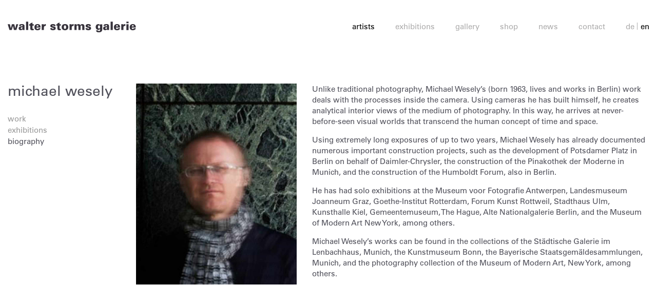

--- FILE ---
content_type: text/html; charset=UTF-8
request_url: https://www.storms-galerie.de/en/artists/michael-wesely/biography
body_size: 12483
content:
<!DOCTYPE html><html lang="en-US"><head><meta charset="UTF-8" /><meta name="viewport" content="width=device-width, initial-scale=1.0" /><link rel="profile" href="http://gmpg.org/xfn/11"><meta http-equiv="X-UA-Compatible" content="IE=edge"><meta name="mobile-web-app-capable" content="yes"><link media="all" href="https://www.storms-galerie.de/wp-content/cache/autoptimize/css/autoptimize_a838683c162db7ba9410b1ef9477f480.css" rel="stylesheet"><title>michael wesely - biography - Walter Storms Galerie GmbH</title><link rel="profile" href="http://gmpg.org/xfn/11" /><link rel="pingback" href="https://www.storms-galerie.de/xmlrpc.php" /><link rel="icon" type="image/png" href="https://www.storms-galerie.de/wp-content/uploads/2017/07/wsg-fav.png" sizes="96x96"><link rel="alternate" type="application/rss+xml" title="RSS 2.0" href="https://www.storms-galerie.de/en/feed" /><link rel="alternate" type="text/xml" title="RSS .92" href="https://www.storms-galerie.de/en/feed/rss" /><link rel="alternate" type="application/atom+xml" title="Atom 0.3" href="https://www.storms-galerie.de/en/feed/atom" /><meta name='robots' content='index, follow, max-image-preview:large, max-snippet:-1, max-video-preview:-1' /><link hreflang="x-default" rel="alternate" href="https://www.storms-galerie.de/en/artists/michael-wesely/biography" /><link rel="alternate" hreflang="de" href="https://www.storms-galerie.de/kuenstler/michael-wesely/biografie" /><link rel="alternate" hreflang="en" href="https://www.storms-galerie.de/en/artists/michael-wesely/biography" /><link rel="alternate" hreflang="x-default" href="https://www.storms-galerie.de/kuenstler/michael-wesely/biografie" /><meta name="description" content="The career of Michael Wesely: education, exhibitions, and key milestones at a glance." /><link rel="canonical" href="https://www.storms-galerie.de/en/artists/michael-wesely/biography" /><meta property="og:locale" content="en_US" /><meta property="og:type" content="article" /><meta property="og:title" content="michael wesely - biography - Walter Storms Galerie GmbH" /><meta property="og:description" content="The career of Michael Wesely: education, exhibitions, and key milestones at a glance." /><meta property="og:url" content="https://www.storms-galerie.de/en/artists/michael-wesely/biography" /><meta property="og:site_name" content="Walter Storms Galerie GmbH" /><meta property="article:modified_time" content="2025-08-20T09:26:06+00:00" /><meta name="twitter:card" content="summary_large_image" /><meta name="twitter:label1" content="Est. reading time" /><meta name="twitter:data1" content="2 minutes" /> <script type="application/ld+json" class="yoast-schema-graph">{"@context":"https://schema.org","@graph":[{"@type":"WebPage","@id":"https://www.storms-galerie.de/en/artists/michael-wesely/biography","url":"https://www.storms-galerie.de/en/artists/michael-wesely/biography","name":"michael wesely - biography - Walter Storms Galerie GmbH","isPartOf":{"@id":"https://www.storms-galerie.de/#website"},"datePublished":"2017-07-27T09:12:45+00:00","dateModified":"2025-08-20T09:26:06+00:00","description":"The career of Michael Wesely: education, exhibitions, and key milestones at a glance.","breadcrumb":{"@id":"https://www.storms-galerie.de/en/artists/michael-wesely/biography#breadcrumb"},"inLanguage":"en-US","potentialAction":[{"@type":"ReadAction","target":["https://www.storms-galerie.de/en/artists/michael-wesely/biography"]}]},{"@type":"BreadcrumbList","@id":"https://www.storms-galerie.de/en/artists/michael-wesely/biography#breadcrumb","itemListElement":[{"@type":"ListItem","position":1,"name":"Startseite","item":"https://www.storms-galerie.de/en"},{"@type":"ListItem","position":2,"name":"artists","item":"https://www.storms-galerie.de/en/artists"},{"@type":"ListItem","position":3,"name":"michael wesely","item":"https://www.storms-galerie.de/en/artists/michael-wesely"},{"@type":"ListItem","position":4,"name":"biography"}]},{"@type":"WebSite","@id":"https://www.storms-galerie.de/#website","url":"https://www.storms-galerie.de/","name":"Walter Storms Galerie GmbH","description":"","potentialAction":[{"@type":"SearchAction","target":{"@type":"EntryPoint","urlTemplate":"https://www.storms-galerie.de/?s={search_term_string}"},"query-input":{"@type":"PropertyValueSpecification","valueRequired":true,"valueName":"search_term_string"}}],"inLanguage":"en-US"}]}</script> <link rel='dns-prefetch' href='//www.storms-galerie.de' /><style id='wp-img-auto-sizes-contain-inline-css' type='text/css'>img:is([sizes=auto i],[sizes^="auto," i]){contain-intrinsic-size:3000px 1500px}
/*# sourceURL=wp-img-auto-sizes-contain-inline-css */</style><style id='global-styles-inline-css' type='text/css'>:root{--wp--preset--aspect-ratio--square: 1;--wp--preset--aspect-ratio--4-3: 4/3;--wp--preset--aspect-ratio--3-4: 3/4;--wp--preset--aspect-ratio--3-2: 3/2;--wp--preset--aspect-ratio--2-3: 2/3;--wp--preset--aspect-ratio--16-9: 16/9;--wp--preset--aspect-ratio--9-16: 9/16;--wp--preset--color--black: #000000;--wp--preset--color--cyan-bluish-gray: #abb8c3;--wp--preset--color--white: #ffffff;--wp--preset--color--pale-pink: #f78da7;--wp--preset--color--vivid-red: #cf2e2e;--wp--preset--color--luminous-vivid-orange: #ff6900;--wp--preset--color--luminous-vivid-amber: #fcb900;--wp--preset--color--light-green-cyan: #7bdcb5;--wp--preset--color--vivid-green-cyan: #00d084;--wp--preset--color--pale-cyan-blue: #8ed1fc;--wp--preset--color--vivid-cyan-blue: #0693e3;--wp--preset--color--vivid-purple: #9b51e0;--wp--preset--gradient--vivid-cyan-blue-to-vivid-purple: linear-gradient(135deg,rgb(6,147,227) 0%,rgb(155,81,224) 100%);--wp--preset--gradient--light-green-cyan-to-vivid-green-cyan: linear-gradient(135deg,rgb(122,220,180) 0%,rgb(0,208,130) 100%);--wp--preset--gradient--luminous-vivid-amber-to-luminous-vivid-orange: linear-gradient(135deg,rgb(252,185,0) 0%,rgb(255,105,0) 100%);--wp--preset--gradient--luminous-vivid-orange-to-vivid-red: linear-gradient(135deg,rgb(255,105,0) 0%,rgb(207,46,46) 100%);--wp--preset--gradient--very-light-gray-to-cyan-bluish-gray: linear-gradient(135deg,rgb(238,238,238) 0%,rgb(169,184,195) 100%);--wp--preset--gradient--cool-to-warm-spectrum: linear-gradient(135deg,rgb(74,234,220) 0%,rgb(151,120,209) 20%,rgb(207,42,186) 40%,rgb(238,44,130) 60%,rgb(251,105,98) 80%,rgb(254,248,76) 100%);--wp--preset--gradient--blush-light-purple: linear-gradient(135deg,rgb(255,206,236) 0%,rgb(152,150,240) 100%);--wp--preset--gradient--blush-bordeaux: linear-gradient(135deg,rgb(254,205,165) 0%,rgb(254,45,45) 50%,rgb(107,0,62) 100%);--wp--preset--gradient--luminous-dusk: linear-gradient(135deg,rgb(255,203,112) 0%,rgb(199,81,192) 50%,rgb(65,88,208) 100%);--wp--preset--gradient--pale-ocean: linear-gradient(135deg,rgb(255,245,203) 0%,rgb(182,227,212) 50%,rgb(51,167,181) 100%);--wp--preset--gradient--electric-grass: linear-gradient(135deg,rgb(202,248,128) 0%,rgb(113,206,126) 100%);--wp--preset--gradient--midnight: linear-gradient(135deg,rgb(2,3,129) 0%,rgb(40,116,252) 100%);--wp--preset--font-size--small: 13px;--wp--preset--font-size--medium: 20px;--wp--preset--font-size--large: 36px;--wp--preset--font-size--x-large: 42px;--wp--preset--font-family--inter: "Inter", sans-serif;--wp--preset--font-family--cardo: Cardo;--wp--preset--spacing--20: 0.44rem;--wp--preset--spacing--30: 0.67rem;--wp--preset--spacing--40: 1rem;--wp--preset--spacing--50: 1.5rem;--wp--preset--spacing--60: 2.25rem;--wp--preset--spacing--70: 3.38rem;--wp--preset--spacing--80: 5.06rem;--wp--preset--shadow--natural: 6px 6px 9px rgba(0, 0, 0, 0.2);--wp--preset--shadow--deep: 12px 12px 50px rgba(0, 0, 0, 0.4);--wp--preset--shadow--sharp: 6px 6px 0px rgba(0, 0, 0, 0.2);--wp--preset--shadow--outlined: 6px 6px 0px -3px rgb(255, 255, 255), 6px 6px rgb(0, 0, 0);--wp--preset--shadow--crisp: 6px 6px 0px rgb(0, 0, 0);}:where(.is-layout-flex){gap: 0.5em;}:where(.is-layout-grid){gap: 0.5em;}body .is-layout-flex{display: flex;}.is-layout-flex{flex-wrap: wrap;align-items: center;}.is-layout-flex > :is(*, div){margin: 0;}body .is-layout-grid{display: grid;}.is-layout-grid > :is(*, div){margin: 0;}:where(.wp-block-columns.is-layout-flex){gap: 2em;}:where(.wp-block-columns.is-layout-grid){gap: 2em;}:where(.wp-block-post-template.is-layout-flex){gap: 1.25em;}:where(.wp-block-post-template.is-layout-grid){gap: 1.25em;}.has-black-color{color: var(--wp--preset--color--black) !important;}.has-cyan-bluish-gray-color{color: var(--wp--preset--color--cyan-bluish-gray) !important;}.has-white-color{color: var(--wp--preset--color--white) !important;}.has-pale-pink-color{color: var(--wp--preset--color--pale-pink) !important;}.has-vivid-red-color{color: var(--wp--preset--color--vivid-red) !important;}.has-luminous-vivid-orange-color{color: var(--wp--preset--color--luminous-vivid-orange) !important;}.has-luminous-vivid-amber-color{color: var(--wp--preset--color--luminous-vivid-amber) !important;}.has-light-green-cyan-color{color: var(--wp--preset--color--light-green-cyan) !important;}.has-vivid-green-cyan-color{color: var(--wp--preset--color--vivid-green-cyan) !important;}.has-pale-cyan-blue-color{color: var(--wp--preset--color--pale-cyan-blue) !important;}.has-vivid-cyan-blue-color{color: var(--wp--preset--color--vivid-cyan-blue) !important;}.has-vivid-purple-color{color: var(--wp--preset--color--vivid-purple) !important;}.has-black-background-color{background-color: var(--wp--preset--color--black) !important;}.has-cyan-bluish-gray-background-color{background-color: var(--wp--preset--color--cyan-bluish-gray) !important;}.has-white-background-color{background-color: var(--wp--preset--color--white) !important;}.has-pale-pink-background-color{background-color: var(--wp--preset--color--pale-pink) !important;}.has-vivid-red-background-color{background-color: var(--wp--preset--color--vivid-red) !important;}.has-luminous-vivid-orange-background-color{background-color: var(--wp--preset--color--luminous-vivid-orange) !important;}.has-luminous-vivid-amber-background-color{background-color: var(--wp--preset--color--luminous-vivid-amber) !important;}.has-light-green-cyan-background-color{background-color: var(--wp--preset--color--light-green-cyan) !important;}.has-vivid-green-cyan-background-color{background-color: var(--wp--preset--color--vivid-green-cyan) !important;}.has-pale-cyan-blue-background-color{background-color: var(--wp--preset--color--pale-cyan-blue) !important;}.has-vivid-cyan-blue-background-color{background-color: var(--wp--preset--color--vivid-cyan-blue) !important;}.has-vivid-purple-background-color{background-color: var(--wp--preset--color--vivid-purple) !important;}.has-black-border-color{border-color: var(--wp--preset--color--black) !important;}.has-cyan-bluish-gray-border-color{border-color: var(--wp--preset--color--cyan-bluish-gray) !important;}.has-white-border-color{border-color: var(--wp--preset--color--white) !important;}.has-pale-pink-border-color{border-color: var(--wp--preset--color--pale-pink) !important;}.has-vivid-red-border-color{border-color: var(--wp--preset--color--vivid-red) !important;}.has-luminous-vivid-orange-border-color{border-color: var(--wp--preset--color--luminous-vivid-orange) !important;}.has-luminous-vivid-amber-border-color{border-color: var(--wp--preset--color--luminous-vivid-amber) !important;}.has-light-green-cyan-border-color{border-color: var(--wp--preset--color--light-green-cyan) !important;}.has-vivid-green-cyan-border-color{border-color: var(--wp--preset--color--vivid-green-cyan) !important;}.has-pale-cyan-blue-border-color{border-color: var(--wp--preset--color--pale-cyan-blue) !important;}.has-vivid-cyan-blue-border-color{border-color: var(--wp--preset--color--vivid-cyan-blue) !important;}.has-vivid-purple-border-color{border-color: var(--wp--preset--color--vivid-purple) !important;}.has-vivid-cyan-blue-to-vivid-purple-gradient-background{background: var(--wp--preset--gradient--vivid-cyan-blue-to-vivid-purple) !important;}.has-light-green-cyan-to-vivid-green-cyan-gradient-background{background: var(--wp--preset--gradient--light-green-cyan-to-vivid-green-cyan) !important;}.has-luminous-vivid-amber-to-luminous-vivid-orange-gradient-background{background: var(--wp--preset--gradient--luminous-vivid-amber-to-luminous-vivid-orange) !important;}.has-luminous-vivid-orange-to-vivid-red-gradient-background{background: var(--wp--preset--gradient--luminous-vivid-orange-to-vivid-red) !important;}.has-very-light-gray-to-cyan-bluish-gray-gradient-background{background: var(--wp--preset--gradient--very-light-gray-to-cyan-bluish-gray) !important;}.has-cool-to-warm-spectrum-gradient-background{background: var(--wp--preset--gradient--cool-to-warm-spectrum) !important;}.has-blush-light-purple-gradient-background{background: var(--wp--preset--gradient--blush-light-purple) !important;}.has-blush-bordeaux-gradient-background{background: var(--wp--preset--gradient--blush-bordeaux) !important;}.has-luminous-dusk-gradient-background{background: var(--wp--preset--gradient--luminous-dusk) !important;}.has-pale-ocean-gradient-background{background: var(--wp--preset--gradient--pale-ocean) !important;}.has-electric-grass-gradient-background{background: var(--wp--preset--gradient--electric-grass) !important;}.has-midnight-gradient-background{background: var(--wp--preset--gradient--midnight) !important;}.has-small-font-size{font-size: var(--wp--preset--font-size--small) !important;}.has-medium-font-size{font-size: var(--wp--preset--font-size--medium) !important;}.has-large-font-size{font-size: var(--wp--preset--font-size--large) !important;}.has-x-large-font-size{font-size: var(--wp--preset--font-size--x-large) !important;}
/*# sourceURL=global-styles-inline-css */</style><style id='classic-theme-styles-inline-css' type='text/css'>/*! This file is auto-generated */
.wp-block-button__link{color:#fff;background-color:#32373c;border-radius:9999px;box-shadow:none;text-decoration:none;padding:calc(.667em + 2px) calc(1.333em + 2px);font-size:1.125em}.wp-block-file__button{background:#32373c;color:#fff;text-decoration:none}
/*# sourceURL=/wp-includes/css/classic-themes.min.css */</style><style id='woocommerce-inline-inline-css' type='text/css'>.woocommerce form .form-row .required { visibility: visible; }
/*# sourceURL=woocommerce-inline-inline-css */</style> <script type="text/javascript" src="https://www.storms-galerie.de/wp-includes/js/jquery/jquery.min.js?ver=3.7.1" id="jquery-core-js"></script> <script type="text/javascript" src="https://www.storms-galerie.de/wp-includes/js/jquery/jquery-migrate.min.js?ver=3.4.1" id="jquery-migrate-js"></script> <script type="text/javascript" src="https://www.storms-galerie.de/wp-content/plugins/woocommerce/assets/js/jquery-blockui/jquery.blockUI.min.js?ver=2.7.0-wc.9.4.3" id="jquery-blockui-js" data-wp-strategy="defer"></script> <script type="text/javascript" id="wc-add-to-cart-js-extra">var wc_add_to_cart_params = {"ajax_url":"/wp-admin/admin-ajax.php","wc_ajax_url":"/en/?wc-ajax=%%endpoint%%","i18n_view_cart":"View cart","cart_url":"https://www.storms-galerie.de/?page_id=6097","is_cart":"","cart_redirect_after_add":"no"};
//# sourceURL=wc-add-to-cart-js-extra</script> <script type="text/javascript" src="https://www.storms-galerie.de/wp-content/plugins/woocommerce/assets/js/frontend/add-to-cart.min.js?ver=9.4.3" id="wc-add-to-cart-js" data-wp-strategy="defer"></script> <script type="text/javascript" src="https://www.storms-galerie.de/wp-content/plugins/woocommerce/assets/js/js-cookie/js.cookie.min.js?ver=2.1.4-wc.9.4.3" id="js-cookie-js" defer="defer" data-wp-strategy="defer"></script> <script type="text/javascript" id="woocommerce-js-extra">var woocommerce_params = {"ajax_url":"/wp-admin/admin-ajax.php","wc_ajax_url":"/en/?wc-ajax=%%endpoint%%"};
//# sourceURL=woocommerce-js-extra</script> <script type="text/javascript" src="https://www.storms-galerie.de/wp-content/plugins/woocommerce/assets/js/frontend/woocommerce.min.js?ver=9.4.3" id="woocommerce-js" defer="defer" data-wp-strategy="defer"></script> <script type="text/javascript" src="https://www.storms-galerie.de/wp-content/plugins/js_composer/assets/js/vendors/woocommerce-add-to-cart.js?ver=8.7.2" id="vc_woocommerce-add-to-cart-js-js"></script> <script></script><link rel="https://api.w.org/" href="https://www.storms-galerie.de/en/wp-json/" /><link rel="alternate" title="JSON" type="application/json" href="https://www.storms-galerie.de/en/wp-json/wp/v2/pages/2705" /><link rel='shortlink' href='https://www.storms-galerie.de/en?p=2705' /><meta name="generator" content="WPML ver:4.8.6 stt:1,3;" /> <noscript><style>.woocommerce-product-gallery{ opacity: 1 !important; }</style></noscript><style class='wp-fonts-local' type='text/css'>@font-face{font-family:Inter;font-style:normal;font-weight:300 900;font-display:fallback;src:url('https://www.storms-galerie.de/wp-content/plugins/woocommerce/assets/fonts/Inter-VariableFont_slnt,wght.woff2') format('woff2');font-stretch:normal;}
@font-face{font-family:Cardo;font-style:normal;font-weight:400;font-display:fallback;src:url('https://www.storms-galerie.de/wp-content/plugins/woocommerce/assets/fonts/cardo_normal_400.woff2') format('woff2');}</style><noscript><style>.wpb_animate_when_almost_visible { opacity: 1; }</style></noscript></head><body class="wp-singular page-template-default page page-id-2705 page-child parent-pageid-2702 wp-theme-stormsgalerie theme-stormsgalerie woocommerce-no-js top-level-id-2702 en wc-active chrome col-2cr wpb-js-composer js-comp-ver-8.7.2 vc_responsive"> <a class="skip-link screen-reader-text" href="#main">Skip to content</a><div class="overlay-responsive"><div class="overlay"><div class="overlay__top"> <button class="js-close-overlay-responsive"> <svg width="27px" height="27px" viewBox="0 0 27 27" version="1.1" xmlns="http://www.w3.org/2000/svg" xmlns:xlink="http://www.w3.org/1999/xlink"> <g id="Page-1" stroke="none" stroke-width="1" fill="none" fill-rule="evenodd"> <g class="svgcolor" fill="#000000" fill-rule="nonzero"> <rect id="Rectangle" transform="translate(13.434900, 13.434900) rotate(-45.000000) translate(-13.434900, -13.434900) " x="11.9349144" y="-4.06493217" width="2.99997123" height="34.9996643"></rect> <rect id="Rectangle" transform="translate(13.434900, 13.434900) rotate(-45.000000) translate(-13.434900, -13.434900) " x="-4.06493217" y="11.9349144" width="34.9996643" height="2.99997123"></rect> </g> </g> </svg> </button></div><div class="overlay__navigation"><ul class="responsive"><li id="menu-item-8769" class="menu-item menu-item-type-post_type menu-item-object-page menu-item-home menu-item-8769"><a href="https://www.storms-galerie.de/en"><span>home</span></a></li><li id="menu-item-8770" class="menu-item menu-item-type-post_type menu-item-object-page current-page-ancestor menu-item-8770"><a href="https://www.storms-galerie.de/en/artists"><span>artists</span></a></li><li id="menu-item-8771" class="menu-item menu-item-type-post_type menu-item-object-page menu-item-8771"><a href="https://www.storms-galerie.de/en/exhibitions"><span>exhibitions</span></a></li><li id="menu-item-8773" class="menu-item menu-item-type-post_type menu-item-object-page menu-item-8773"><a href="https://www.storms-galerie.de/en/gallery"><span>gallery</span></a></li><li id="menu-item-8774" class="menu-item menu-item-type-post_type menu-item-object-page menu-item-8774"><a href="https://www.storms-galerie.de/en/shop"><span>shop</span></a></li><li id="menu-item-8772" class="menu-item menu-item-type-post_type menu-item-object-page menu-item-8772"><a href="https://www.storms-galerie.de/en/news"><span>news</span></a></li><li id="menu-item-8775" class="menu-item menu-item-type-post_type menu-item-object-page menu-item-8775"><a href="https://www.storms-galerie.de/en/contact"><span>contact</span></a></li></ul></div><div class="overlay__language"><ul class="language"><li><a  href="https://www.storms-galerie.de/kuenstler/michael-wesely/biografie">de</a></li><li><a class="active" href="https://www.storms-galerie.de/en/artists/michael-wesely/biography">en</a></li></ul></div></div></div><div id="outer-wrap"><div id="page-wrap"><header class="header"><div class="container"><div class="header__inner"> <a class="logo" href="https://www.storms-galerie.de/en" title="Walter Storms Galerie GmbH"> <img src="https://www.storms-galerie.de/wp-content/themes/stormsgalerie/assets/img/logo.svg" alt="" /> </a><div class="header__inner-right"><ul class="mainnavi"><li id="menu-item-3038" class="menu-item menu-item-type-post_type menu-item-object-page current-page-ancestor menu-item-3038"><a href="https://www.storms-galerie.de/en/artists"><span>artists</span></a></li><li id="menu-item-12200" class="menu-item menu-item-type-post_type menu-item-object-page menu-item-12200"><a href="https://www.storms-galerie.de/en/exhibitions"><span>exhibitions</span></a></li><li id="menu-item-3041" class="menu-item menu-item-type-post_type menu-item-object-page menu-item-3041"><a href="https://www.storms-galerie.de/en/gallery"><span>gallery</span></a></li><li id="menu-item-6510" class="menu-item menu-item-type-post_type menu-item-object-page menu-item-6510"><a href="https://www.storms-galerie.de/en/shop"><span>shop</span></a></li><li id="menu-item-6613" class="menu-item menu-item-type-post_type menu-item-object-page menu-item-6613"><a href="https://www.storms-galerie.de/en/news"><span>news</span></a></li><li id="menu-item-3042" class="menu-item menu-item-type-post_type menu-item-object-page menu-item-3042"><a href="https://www.storms-galerie.de/en/contact"><span>contact</span></a></li></ul><div class="language"><ul><li><a  href="https://www.storms-galerie.de/kuenstler/michael-wesely/biografie">de</a></li><li><a class="active" href="https://www.storms-galerie.de/en/artists/michael-wesely/biography">en</a></li></ul></div></div> <button class="hamburger js-open-overlay-responsive"> <span></span> <span></span> <span></span> Open Menu </button></div></div></header><main class="main" id="main"><div class="container"><aside class="aside aside--primary"><ul class="subnavi x"><li class="page_item page-item-2644 page_item_has_children"><a href="https://www.storms-galerie.de/en/artists/steven-aalders">steven aalders</a></li><li class="page_item page-item-8843 page_item_has_children"><a href="https://www.storms-galerie.de/en/artists/johannes-albers">johannes albers</a></li><li class="page_item page-item-5521 page_item_has_children"><a href="https://www.storms-galerie.de/en/artists/claudia-bitran">claudia bitran</a></li><li class="page_item page-item-12630 page_item_has_children"><a href="https://www.storms-galerie.de/en/artists/natalie-brehmer">natalie brehmer</a></li><li class="page_item page-item-8820 page_item_has_children"><a href="https://www.storms-galerie.de/en/artists/dadamaino">dadamaino</a></li><li class="page_item page-item-10544 page_item_has_children"><a href="https://www.storms-galerie.de/en/artists/marton-nemes">márton nemes</a></li><li class="page_item page-item-2683 page_item_has_children"><a href="https://www.storms-galerie.de/en/artists/albert-hien">albert hien</a></li><li class="page_item page-item-2701 page_item_has_children"><a href="https://www.storms-galerie.de/en/artists/jean-marc-bustamante">jean-marc bustamante</a></li><li class="page_item page-item-2733 page_item_has_children"><a href="https://www.storms-galerie.de/en/artists/alan-charlton">alan charlton</a></li><li class="page_item page-item-2760 page_item_has_children"><a href="https://www.storms-galerie.de/en/artists/abraham-david-christian">abraham-david christian</a></li><li class="page_item page-item-2784 page_item_has_children"><a href="https://www.storms-galerie.de/en/artists/ulrich-erben">ulrich erben</a></li><li class="page_item page-item-2804 page_item_has_children"><a href="https://www.storms-galerie.de/en/artists/shannon-finley">shannon finley</a></li><li class="page_item page-item-2824 page_item_has_children"><a href="https://www.storms-galerie.de/en/artists/roland-fischer">roland fischer</a></li><li class="page_item page-item-2849 page_item_has_children"><a href="https://www.storms-galerie.de/en/artists/tim-freiwald">tim freiwald</a></li><li class="page_item page-item-2864 page_item_has_children"><a href="https://www.storms-galerie.de/en/artists/guenter-fruhtrunk">günter fruhtrunk</a></li><li class="page_item page-item-9911 page_item_has_children"><a href="https://www.storms-galerie.de/en/artists/viola-bittl">viola bittl</a></li><li class="page_item page-item-2883 page_item_has_children"><a href="https://www.storms-galerie.de/en/artists/marco-gastini">marco gastini</a></li><li class="page_item page-item-2898 page_item_has_children"><a href="https://www.storms-galerie.de/en/artists/rupprecht-geiger">rupprecht geiger</a></li><li class="page_item page-item-2911 page_item_has_children"><a href="https://www.storms-galerie.de/en/artists/raimund-girke">raimund girke</a></li><li class="page_item page-item-2923 page_item_has_children"><a href="https://www.storms-galerie.de/en/artists/gotthard-graubner">gotthard graubner</a></li><li class="page_item page-item-5532 page_item_has_children"><a href="https://www.storms-galerie.de/en/artists/nathan-randall-green">nathan randall green</a></li><li class="page_item page-item-2934 page_item_has_children"><a href="https://www.storms-galerie.de/en/artists/giorgio-griffa">giorgio griffa</a></li><li class="page_item page-item-2944 page_item_has_children"><a href="https://www.storms-galerie.de/en/artists/magdalena-jetelova">magdalena jetelová</a></li><li class="page_item page-item-2953 page_item_has_children"><a href="https://www.storms-galerie.de/en/artists/klaus-kinold">klaus kinold</a></li><li class="page_item page-item-2963 page_item_has_children"><a href="https://www.storms-galerie.de/en/artists/stanislav-kolibal">stanislav kolíbal</a></li><li class="page_item page-item-2973 page_item_has_children"><a href="https://www.storms-galerie.de/en/artists/peter-krauskopf">peter krauskopf</a></li><li class="page_item page-item-2987 page_item_has_children"><a href="https://www.storms-galerie.de/en/artists/marie-jo-lafontaine">marie-jo lafontaine</a></li><li class="page_item page-item-2998 page_item_has_children"><a href="https://www.storms-galerie.de/en/artists/alf-lechner">alf lechner</a></li><li class="page_item page-item-2832 page_item_has_children"><a href="https://www.storms-galerie.de/en/artists/julia-mangold">julia mangold</a></li><li class="page_item page-item-2819 page_item_has_children"><a href="https://www.storms-galerie.de/en/artists/gerhard-merz">gerhard merz</a></li><li class="page_item page-item-3532 page_item_has_children"><a href="https://www.storms-galerie.de/en/artists/gerold-miller">gerold miller</a></li><li class="page_item page-item-2808 page_item_has_children"><a href="https://www.storms-galerie.de/en/artists/maurizio-nannucci">maurizio nannucci</a></li><li class="page_item page-item-2794 page_item_has_children"><a href="https://www.storms-galerie.de/en/artists/roman-opalka">roman opalka</a></li><li class="page_item page-item-2779 page_item_has_children"><a href="https://www.storms-galerie.de/en/artists/otto-piene">otto piene</a></li><li class="page_item page-item-2768 page_item_has_children"><a href="https://www.storms-galerie.de/en/artists/cordy-ryman">cordy ryman</a></li><li class="page_item page-item-2755 page_item_has_children"><a href="https://www.storms-galerie.de/en/artists/sean-scully">sean scully</a></li><li class="page_item page-item-2745 page_item_has_children"><a href="https://www.storms-galerie.de/en/artists/giuseppe-spagnulo">giuseppe spagnulo</a></li><li class="page_item page-item-2731 page_item_has_children"><a href="https://www.storms-galerie.de/en/artists/guenther-uecker">günther uecker</a></li><li class="page_item page-item-2716 page_item_has_children"><a href="https://www.storms-galerie.de/en/artists/robert-voit">robert voit</a></li><li class="page_item page-item-5781 page_item_has_children"><a href="https://www.storms-galerie.de/en/artists/turi-simeti">turi simeti</a></li><li class="page_item page-item-9188 page_item_has_children"><a href="https://www.storms-galerie.de/en/artists/pia-fries">pia fries</a></li><li class="page_item page-item-8778 page_item_has_children"><a href="https://www.storms-galerie.de/en/artists/laura-killer">laura killer</a></li><li class="page_item page-item-2702 page_item_has_children current_page_ancestor current_page_parent"><a href="https://www.storms-galerie.de/en/artists/michael-wesely">michael wesely</a><ul class='children'><li class="page_item page-item-2695"><a href="https://www.storms-galerie.de/en/artists/michael-wesely/work">work</a></li><li class="page_item page-item-2698"><a href="https://www.storms-galerie.de/en/artists/michael-wesely/exhibitions">exhibitions</a></li><li class="page_item page-item-2705 current_page_item"><a href="https://www.storms-galerie.de/en/artists/michael-wesely/biography" aria-current="page">biography</a></li></ul></li><li class="page_item page-item-2707 page_item_has_children"><a href="https://www.storms-galerie.de/en/artists/caro-jost">caro jost</a></li><li class="page_item page-item-7101 page_item_has_children"><a href="https://www.storms-galerie.de/en/artists/beverly-fishman">beverly fishman</a></li><li class="page_item page-item-8561 page_item_has_children"><a href="https://www.storms-galerie.de/en/artists/chris-succo">chris succo</a></li><li class="page_item page-item-7558 page_item_has_children"><a href="https://www.storms-galerie.de/en/artists/thomas-scheibitz">thomas scheibitz</a></li><li class="page_item page-item-8801 page_item_has_children"><a href="https://www.storms-galerie.de/en/artists/gary-petersen">gary petersen</a></li></ul></aside><div class="section"><article id="post-2705" class="post-2705 page type-page status-publish"><section  class="content-section      mb-20-xs mb-30-sm  " ><div class="row   "><div class="vc_col-sm-4"  ><div class="vc_column-inner  "><div class="wpb_wrapper"><div class="ls-vc-image wpb_content_element"><div class="image"><div class="image__img"> <img fetchpriority="high" decoding="async" width="1080" height="1350" src="https://www.storms-galerie.de/wp-content/uploads/2025/08/michael-wesely-portrait.jpg" class="" alt="" srcset="https://www.storms-galerie.de/wp-content/uploads/2025/08/michael-wesely-portrait.jpg 1080w, https://www.storms-galerie.de/wp-content/uploads/2025/08/michael-wesely-portrait-240x300.jpg 240w, https://www.storms-galerie.de/wp-content/uploads/2025/08/michael-wesely-portrait-819x1024.jpg 819w, https://www.storms-galerie.de/wp-content/uploads/2025/08/michael-wesely-portrait-768x960.jpg 768w, https://www.storms-galerie.de/wp-content/uploads/2025/08/michael-wesely-portrait-992x1240.jpg 992w, https://www.storms-galerie.de/wp-content/uploads/2025/08/michael-wesely-portrait-1024x1280.jpg 1024w" sizes="(max-width: 1080px) 100vw, 1080px" /></div></div></div></div></div></div><div class="vc_col-sm-8"  ><div class="vc_column-inner  "><div class="wpb_wrapper"><div class="wpb_text_column wpb_content_element" ><div class="wpb_wrapper"><p>Unlike traditional photography, Michael Wesely&#8217;s (born 1963, lives and works in Berlin) work deals with the processes inside the camera. Using cameras he has built himself, he creates analytical interior views of the medium of photography. In this way, he arrives at never-before-seen visual worlds that transcend the human concept of time and space.</p><p>Using extremely long exposures of up to two years, Michael Wesely has already documented numerous important construction projects, such as the development of Potsdamer Platz in Berlin on behalf of Daimler-Chrysler, the construction of the Pinakothek der Moderne in Munich, and the construction of the Humboldt Forum, also in Berlin.</p><p>He has had solo exhibitions at the Museum voor Fotografie Antwerpen, Landesmuseum Joanneum Graz, Goethe-Institut Rotterdam, Forum Kunst Rottweil, Stadthaus Ulm, Kunsthalle Kiel, Gemeentemuseum, The Hague, Alte Nationalgalerie Berlin, and the Museum of Modern Art New York, among others.</p><p>Michael Wesely&#8217;s works can be found in the collections of the Städtische Galerie im Lenbachhaus, Munich, the Kunstmuseum Bonn, the Bayerische Staatsgemäldesammlungen, Munich, and the photography collection of the Museum of Modern Art, New York, among others.</p></div></div></div></div></div></div></section></article></div></div></main><footer class="footer"><div class="container"><div class="footer__inner"><div class="footer__links"><div class="footer__links-social"> <a rel="external" href="https://www.instagram.com/walterstormsgalerie/" title="Instagram"> <img src="https://www.storms-galerie.de/wp-content/themes/stormsgalerie/assets/img/icons/ico-instagram.svg" alt="Instagram" /> </a> <span>follow us</span></div><ul class="footer__links-partners"><li class="artnet"> <a rel="external" href="http://www.artnet.de/galerien/storms-galerie/" title="Artnet"> <img srcset="https://www.storms-galerie.de/wp-content/themes/stormsgalerie/assets/img/icons/ico-artnet@2x.png 2x, https://www.storms-galerie.de/wp-content/themes/stormsgalerie/assets/img/icons/ico-artnet.png 1x" src="https://www.storms-galerie.de/wp-content/themes/stormsgalerie/assets/img/icons/ico-artnet.png" alt="Artnet" /> </a></li></ul></div><div class="footer__newsletter"><h4>newsletter</h4><link rel="stylesheet" href="https://sibforms.com/forms/end-form/build/sib-styles.css"><div class="sib-form"><div id="sib-form-container" class="sib-form-container"><div id="error-message" class="sib-form-message-panel" style="font-size:16px; text-align:left; font-family:'Univers LT W01_55 Roman1475956'; color:#50505a; background-color:#ffeded; border-radius:3px; border-color:#ff4949;max-width:540px;"><div class="sib-form-message-panel__text sib-form-message-panel__text--center"> <svg viewBox="0 0 512 512" class="sib-icon sib-notification__icon"> <path d="M256 40c118.621 0 216 96.075 216 216 0 119.291-96.61 216-216 216-119.244 0-216-96.562-216-216 0-119.203 96.602-216 216-216m0-32C119.043 8 8 119.083 8 256c0 136.997 111.043 248 248 248s248-111.003 248-248C504 119.083 392.957 8 256 8zm-11.49 120h22.979c6.823 0 12.274 5.682 11.99 12.5l-7 168c-.268 6.428-5.556 11.5-11.99 11.5h-8.979c-6.433 0-11.722-5.073-11.99-11.5l-7-168c-.283-6.818 5.167-12.5 11.99-12.5zM256 340c-15.464 0-28 12.536-28 28s12.536 28 28 28 28-12.536 28-28-12.536-28-28-28z"
 /> </svg> <span class="sib-form-message-panel__inner-text"> Your registration could not be saved. Please try again. </span></div></div><div></div><div id="success-message" class="sib-form-message-panel" style="font-size:16px; text-align:left; font-family:'Univers LT W01_55 Roman1475956'; color:#085229; background-color:#e7faf0; border-radius:3px; border-color:#13ce66;max-width:540px;"><div class="sib-form-message-panel__text sib-form-message-panel__text--center"> <svg viewBox="0 0 512 512" class="sib-icon sib-notification__icon"> <path d="M256 8C119.033 8 8 119.033 8 256s111.033 248 248 248 248-111.033 248-248S392.967 8 256 8zm0 464c-118.664 0-216-96.055-216-216 0-118.663 96.055-216 216-216 118.664 0 216 96.055 216 216 0 118.663-96.055 216-216 216zm141.63-274.961L217.15 376.071c-4.705 4.667-12.303 4.637-16.97-.068l-85.878-86.572c-4.667-4.705-4.637-12.303.068-16.97l8.52-8.451c4.705-4.667 12.303-4.637 16.97.068l68.976 69.533 163.441-162.13c4.705-4.667 12.303-4.637 16.97.068l8.451 8.52c4.668 4.705 4.637 12.303-.068 16.97z"
 /> </svg> <span class="sib-form-message-panel__inner-text"> Your registration was successful. </span></div></div><div></div><div id="sib-container" class="sib-container--large sib-container--vertical"><form id="sib-form" method="POST" action="https://f8ef837d.sibforms.com/serve/[base64]"
 data-type="subscription"><div class="sib-input sib-form-block"><div class="form__entry entry_block"><div class="form__label-row "><div class="entry__field"> <input class="input" type="text" id="EMAIL" name="EMAIL" autocomplete="off" placeholder="email address" data-required="true" required /></div></div> <label class="entry__error entry__error--primary" style="font-size:16px; text-align:left; font-family:'Univers LT W01_55 Roman1475956'; color:#50505a; background-color:#ffeded; border-radius:3px; border-color:#ff4949;"> </label></div></div><div class="sib-optin sib-form-block"><div class="form__entry entry_mcq"><div class="form__label-row "><div class="entry__choice"> <label> <input type="checkbox" class="input_replaced" value="1" id="OPT_IN" name="OPT_IN" required /> <span class="checkbox checkbox_tick_positive"></span><span style="font-size:14px; text-align:left; font-family:'Univers LT W01_55 Roman1475956'; color:#3C4858; background-color:transparent;"><p>I would like to receive the newsletter and accept the privacy policy.</p></span> </label></div></div> <label class="entry__error entry__error--primary" style="font-size:16px; text-align:left; font-family:'Univers LT W01_55 Roman1475956'; color:#50505a; background-color:#ffeded; border-radius:3px; border-color:#ff4949;"> </label> <button class="sib-form-block__button sib-form-block__button-with-loader btn-ghost" form="sib-form" type="submit"> <svg class="icon clickable__icon progress-indicator__icon sib-hide-loader-icon" viewBox="0 0 512 512"> <path d="M460.116 373.846l-20.823-12.022c-5.541-3.199-7.54-10.159-4.663-15.874 30.137-59.886 28.343-131.652-5.386-189.946-33.641-58.394-94.896-95.833-161.827-99.676C261.028 55.961 256 50.751 256 44.352V20.309c0-6.904 5.808-12.337 12.703-11.982 83.556 4.306 160.163 50.864 202.11 123.677 42.063 72.696 44.079 162.316 6.031 236.832-3.14 6.148-10.75 8.461-16.728 5.01z"
 /> </svg> submit </button> <label class="entry__specification js-open-newsletterbar"> Unsubscribe? </label></div></div> <input type="text" name="email_address_check" value="" class="input--hidden"> <input type="hidden" name="locale" value="de"></form></div></div></div></div><div class="footer__right"><h4>walter storms galerie</h4><div class="footer__right-inner"><div itemscope itemtype="http://schema.org/LocalBusiness" class="localbusiness"> <span class="ls-hide" itemprop="priceRange">$000 - $000</span> <span class="ls-hide" itemprop="name">walter storms galerie</span><div itemprop="address" itemscope itemtype="http://schema.org/PostalAddress" class="postaladdress"><div class="postaladdress__item"><ul><li style="display:none"><span itemprop="name">walter storms galerie</span></li><li><span itemprop="streetAddress">schellingstraße 48</span></li><li><span itemprop="postalCode">80799</span> <span itemprop="addressLocality">munich</span></li></ul></div><div class="postaladdress__item"><ul><li>tel <span itemprop="telephone"> <a href="tel:+498927370162" title="Phone"> +49 89 27 37 01 62</a></span></li><li>fax <span itemprop="faxNumber"> +49 89 27 37 01 63</span></li><li><span itemprop="email"><a href="mailto:&#109;a&#105;&#108;&#64;&#115;&#116;o&#114;&#109;s-&#103;&#97;&#108;&#101;&#114;&#105;e&#46;&#100;e" title="&#109;&#97;i&#108;&#64;&#115;&#116;orms&#45;g&#97;&#108;&#101;&#114;ie.&#100;&#101;">&#109;a&#105;l&#64;s&#116;or&#109;&#115;&#45;ga&#108;&#101;rie&#46;de</a></span></li></ul></div><div class="postaladdress__item"><div class="localbusiness__opening-hours"> <data itemprop="openingHours" value="Di-Fr 10:00-18:00">tue–fri 10 a.m. – 6 p.m.</data> <data itemprop="openingHours" value="SA 11:00-16:00">sat 11 a.m. – 4 p.m. </data> <data>and by appointment</data></div></div></div></div><div class="footer__right-berlin"><div class="grid"><div class="grid__item"> potsdamer straße 81A<br> 10785 berlin</div><div class="grid__item"> tel <a href="tel:+493053010312">+49 30 53 01 03 12</a><br> <a href="mailto:be&#114;l&#105;&#110;&#64;s&#116;&#111;&#114;m&#115;&#45;&#103;aler&#105;e.de">&#98;e&#114;&#108;&#105;n&#64;&#115;&#116;or&#109;s-g&#97;&#108;eri&#101;&#46;&#100;&#101;</a></div><div class="grid__item"> thu–sat 12 – 6 p.m.<br> and by appointment</div></div></div><div class="footer__right-btm"><ul class="footernavi"><li id="menu-item-3596" class="menu-item menu-item-type-post_type menu-item-object-page menu-item-3596"><a rel="privacy-policy" href="https://www.storms-galerie.de/en/privacy-policy"><span>privacy policy</span></a></li><li id="menu-item-3037" class="menu-item menu-item-type-post_type menu-item-object-page menu-item-3037"><a href="https://www.storms-galerie.de/en/imprint"><span>imprint</span></a></li></ul><div class="copyright"> © walter storms galerie gmbh 2026</div></div></div></div></div></div></footer></div></div><div class="newsletterbar"><div class="container"><div class="newsletterbar__inner"><div class="newsletterbar__inner-text"> You can unsubscribe from the newsletter at any time by using the corresponding link in the newsletter or by sending a message to us. The contact details for this can be found in our imprint. Your e-mail address will then be deleted from the distribution list.</div> <button class="js-close-newsletterbar"> <svg viewBox="0 0 18 17" version="1.1" xmlns="http://www.w3.org/2000/svg" xmlns:xlink="http://www.w3.org/1999/xlink"> <g id="Page-1" stroke="none" stroke-width="1" fill-rule="evenodd"> <g id="kreuz" transform="translate(1.000000, 1.000000)" stroke="#000000"> <line x1="0.0632727273" y1="0.0261818182" x2="15.7789091" y2="15.5505455" id="Path"></line> <line x1="15.7556364" y1="0.0523636364" x2="0.0254545455" y2="15.5069091" id="Path"></line> </g> </g> </svg> </button></div></div></div> <script type="speculationrules">{"prefetch":[{"source":"document","where":{"and":[{"href_matches":"/en/*"},{"not":{"href_matches":["/wp-*.php","/wp-admin/*","/wp-content/uploads/*","/wp-content/*","/wp-content/plugins/*","/wp-content/themes/stormsgalerie/*","/en/*\\?(.+)"]}},{"not":{"selector_matches":"a[rel~=\"nofollow\"]"}},{"not":{"selector_matches":".no-prefetch, .no-prefetch a"}}]},"eagerness":"conservative"}]}</script> <script type="text/html" id="wpb-modifications">window.wpbCustomElement = 1;</script> <script type='text/javascript'>(function () {
			var c = document.body.className;
			c = c.replace(/woocommerce-no-js/, 'woocommerce-js');
			document.body.className = c;
		})();</script> <script type="text/javascript" src="https://www.storms-galerie.de/wp-content/themes/stormsgalerie/assets/js/jquery.assets.js?ver=1.0" id="jquery-assets-js"></script> <script type="text/javascript" id="jquery-fn-js-extra">var ls_translante = {"form_thank_you":"Thank you - walter storms galerie"};
//# sourceURL=jquery-fn-js-extra</script> <script type="text/javascript" src="https://www.storms-galerie.de/wp-content/themes/stormsgalerie/assets/js/jquery.fn.js?ver=1.0" id="jquery-fn-js"></script> <script type="text/javascript" src="https://www.storms-galerie.de/wp-content/plugins/woocommerce/assets/js/sourcebuster/sourcebuster.min.js?ver=9.4.3" id="sourcebuster-js-js"></script> <script type="text/javascript" id="wc-order-attribution-js-extra">var wc_order_attribution = {"params":{"lifetime":1.0e-5,"session":30,"base64":false,"ajaxurl":"https://www.storms-galerie.de/wp-admin/admin-ajax.php","prefix":"wc_order_attribution_","allowTracking":true},"fields":{"source_type":"current.typ","referrer":"current_add.rf","utm_campaign":"current.cmp","utm_source":"current.src","utm_medium":"current.mdm","utm_content":"current.cnt","utm_id":"current.id","utm_term":"current.trm","utm_source_platform":"current.plt","utm_creative_format":"current.fmt","utm_marketing_tactic":"current.tct","session_entry":"current_add.ep","session_start_time":"current_add.fd","session_pages":"session.pgs","session_count":"udata.vst","user_agent":"udata.uag"}};
//# sourceURL=wc-order-attribution-js-extra</script> <script type="text/javascript" src="https://www.storms-galerie.de/wp-content/plugins/woocommerce/assets/js/frontend/order-attribution.min.js?ver=9.4.3" id="wc-order-attribution-js"></script> <script type="text/javascript" src="https://www.storms-galerie.de/wp-content/plugins/ls-customer/includes/woocommerce/assets/js/wc-scripts.js?ver=1.0" id="wc-scripts-js"></script> <script type="text/javascript" src="https://www.storms-galerie.de/wp-content/plugins/js_composer/assets/js/dist/js_composer_front.min.js?ver=8.7.2" id="wpb_composer_front_js-js"></script> <script></script> <div id="ls-svg-sprite"> <svg xmlns="http://www.w3.org/2000/svg" style="width:0;height:0;visibility:hidden;"> <svg id="ls-svg-ico-close" viewBox="0 0 28 27" version="1.1" xmlns="http://www.w3.org/2000/svg" xmlns:xlink="http://www.w3.org/1999/xlink"> <g id="Page-1" stroke="none" stroke-width="1" fill-rule="evenodd"> <g id="menu-close-dtp" fill-rule="nonzero"> <rect id="Rectangle" transform="translate(14.385280, 13.445000) rotate(-45.000000) translate(-14.385280, -13.445000) " x="12.8852944" y="-4.05483217" width="2.99997123" height="34.9996643"></rect> <rect id="Rectangle" transform="translate(14.385280, 13.445000) rotate(-45.000000) translate(-14.385280, -13.445000) " x="-3.11455217" y="11.9450144" width="34.9996643" height="2.99997123"></rect> </g> </g> </svg> </svg></div>  <script>window.REQUIRED_CODE_ERROR_MESSAGE = 'Please select a country code.';
			window.LOCALE = 'en';
			window.EMAIL_INVALID_MESSAGE = window.SMS_INVALID_MESSAGE = "The information entered is not valid. Please check the field format and try again.";
			window.REQUIRED_ERROR_MESSAGE = "This field must not be empty. ";
			window.GENERIC_INVALID_MESSAGE = "The information entered is not valid. Please check the field format and try again.";
			window.translation = {
				common: {
					selectedList: '{quantity} Liste ausgewählt',
					selectedLists: '{quantity} Listen ausgewählt'
				}
			};
			var AUTOHIDE = Boolean(0);</script> <script src="https://sibforms.com/forms/end-form/build/main.js"></script> <div class="overlay-close"></div><div class="overlay-newsletter"></div></body></html>

--- FILE ---
content_type: text/javascript
request_url: https://www.storms-galerie.de/wp-content/themes/stormsgalerie/assets/js/jquery.fn.js?ver=1.0
body_size: 36489
content:
/* Theme JS
---------------------------------------- */
(function($) {

	"use strict";

	document.addEventListener("touchstart", function(){}, true); // :active

	var cfg = {
		sm : 576,
		md : 720,
		lg : 960,
		xl : 1140
	},
	topOffestAdminbar = ( $( 'body' ).hasClass( 'admin-bar' ) ) ? 32 : 0,
	topOffsetHeader = $( '.header' ).outerHeight(),
	_html = $( 'html' ),
	_body = $( 'body' ),
	_document = $( document ),
	_window = $( window );

	// WordPress Aadminbar
	if ( $( 'body' ).hasClass( 'admin-bar' ) ) {
		$( _html ).addClass( 'has-admin-bar' );
	}

	/*  Height 100%
	---------------------------------------- */
	var ls_height_init = function() {

		// Fullheight
	    $( '.js-height-full' ).height( $( _window ).height() );

		// Fullheight - header height
	    $( '.js-height-full-header' ).height( $( _window ).height() - topOffsetHeader );

	    $( '.js-height-parent' ).each(function(){
	        $( this ).height( $( this ).parent().first().height() );
	    });

	}

	/* Visualcomposer
	---------------------------------------- */
	var ls_vc_containersize = function() {

		var _w = $( _window ).width();

		$( '#page-wrap' ).each(function() {

			var _width = $( '.main > .container' ).width();

			var _diff = ( _w - _width ) / 2;

			$( '.content-section.stretch-row' ).css({
				position : 'relative',
				left: '-' + _diff + 'px',
				width : _w + 'px',
				paddingLeft : _diff + 'px',
				paddingRight : _diff + 'px'

			});

			$( '.content-section.stretch-row-content' ).css({
				position : 'relative',
				left: '-' + _diff + 'px',
				width : _w + 'px'
			});

		});
	}

	$( _window ).load(function() {
        //ls_vc_containersize();
        ls_height_init();
    });

    $( _window ).resize(function() {
        //ls_vc_containersize();
        ls_height_init();
    });

	// Fitvids
	$( '.entry-content, .post-format, .widget-container' ).fitVids();

	// Remove Fitvids
	$.fn.unFitVids = function () {
	    $.each(this, function(i, el){
	        var $wrapper = $( '.fluid-width-video-wrapper', el),
	            $children = $wrapper.children().clone();
	        $wrapper.remove();
	        $(el).append($children);
	    })
	};

	// Remove Fitvids
	$( '.xxx' ).unFitVids();

	// External links
	$( 'a[rel=external]' ).attr( 'target', '_blank' );

	// Footer
	( isMobile.any ) ? jQuery( '.whatsappLink' ).fadeIn() : null;

	// Comment date fade
	jQuery( '.comment-reply' ).fadeTo("fast", 0);
	jQuery( '.comment' ).hover(function(){
	    jQuery(this).find('.comment-reply').stop().fadeTo("fast", 1);
	},function(){
	    jQuery(this).find('.comment-reply').stop().fadeTo("fast", 0);
	});

	// WordPress Gallery remove p
	jQuery( '.gallery p').remove();

	// Comments & pingbacks tabs
    jQuery(".comment-tabs li").click(function() {
        jQuery(".comment-tabs li").removeClass('active');
        jQuery(this).addClass("active");
        jQuery(".comment-tab").hide();
        var selected_tab = jQuery(this).find("a").attr("href");
        jQuery(selected_tab).fadeIn();
        return false;
    });

	// Images loaded
	jQuery( '#page-wrap' ).imagesLoaded(function() {});

	jQuery( window ).on('load', function () {
		// Smooth scroll on pageload
		if ( window.location.hash ) {
			ls_scroll( window.location.hash );
		}
	});

	// Scroll events
	jQuery(window).scroll(function() {});

	if ( _window.width() > 700 ) {}
	if ( _body.is( 'home' ) ) {}
	if ( _body.hasClass( 'home' ) ) {}

	// Resize events
	jQuery(window).smartresize(function(){});

	// Scrollto
	jQuery( '#xxx' ).click(function(e){
		e.preventDefault();
		jQuery.scrollTo( "#xxx", 1000, { offset: topOffestAdminbar, axis:'y' });
	});

	/*===========================
	*
	* Description: Search
	* header.php
	*
	*===========================*/

	$( _body ).on('click', '#js-search-trigger', function(e) {
    	e.preventDefault();
    	$( '#search-form' ).toggleClass( 'active' );
    })

	/*===========================
	*
	* Description: Sticky nav
	*
	*===========================*/

	_window.scroll(function () {
		if ( $( this ).scrollTop() > 10 ) {
			$( _body ).addClass( 'sticky' );
		} else {
			$( _body ).removeClass( 'sticky' );
		}
    });

	/*===========================
	*
	* Description: Top
	*
	*===========================*/

	$( _window ).scroll(function() {

		var intScrollHeight = 700;

		if ( isMobile.any ) {
			intScrollHeight = 350;
		}

		if ( $( this ).scrollTop() > intScrollHeight ) {
			$( '.totop-trigger' ).fadeIn();
		} else {
			$( '.totop-trigger' ).fadeOut();
		}
	});

	$( '.totop-trigger' ).click(function(){
		$( 'html, body' ).animate({
			scrollTop : 0
		}, 1200 );
		return false;
	});

	/*===========================
	*
	* Description: Smooth scrolling anchor links
	*
	*===========================*/

	function ls_scroll( hash ) {
		var target = $( hash );
		target = target.length ? target : $('[name=' + this.hash.slice(1) +']');

		if (target.length) {
			var top_offset = 0;
			if ( $( '.header' ).css('position') == 'fixed' ) {
				top_offset = $( '.header' ).outerHeight();
				//console.log(top_offset);
			}
			if( $( 'body' ).hasClass( 'admin-bar' ) ) {
				top_offset = top_offset + $( '#wpadminbar' ).height();
			}
			$( 'html,body' ).animate({
				 scrollTop: target.offset().top - top_offset
			}, 1500);
			return false;
		}
	}

	// Smooth scroll on click
	$( 'a[href*="#"]:not([href="#"]):not(.no-scroll):not(.vc_tta-tabs-list a):not(.comment-tabs a):not(.woocommerce-tabs a):not(.woocommerce-review-link a):not(.popup-modal):not(.artists--list-works a)' ).click(function(e) {
		if ( location.pathname.replace(/^\//,'') == this.pathname.replace(/^\//,'') || location.hostname == this.hostname ) {
			ls_scroll( this.hash );
		}
		e.preventDefault();
	});

	/*===========================
	*
	* Pluginname: jquery.matchHeight.js
	* Source: https://github.com/liabru/jquery-match-height
	* Description: equal height
	*
	*===========================*/

	$( '.equalheight' ).matchHeight();

	/*===========================
	*
	* Description: Slidepanel
	*
	*===========================*/

	$( 'body' ).on('click', '.slidepanel-trigger', function(e){

		if ( $( 'body' ).hasClass( 'slidepanel-open' ) ) {
			$( 'body' ).removeClass( 'slidepanel-open' );
    		$( '.slide-panel-wrapper, #outer-wrap' ).removeClass( 'open' );
		} else {
			$( 'body' ).addClass( 'slidepanel-open' );
    		$( '.slide-panel-wrapper, #outer-wrap' ).addClass( 'open' );
		}

		e.stopPropagation();
    	e.preventDefault();
    })

    $( 'body' ).on('click', '.slide-panel-wrapper .btn-close', function(e){
		$( 'body' ).removeClass( 'slidepanel-open' );
		$( '.slide-panel-wrapper, #outer-wrap' ).removeClass( 'open' );
    	e.preventDefault();
    })

    // Close the menu element if the target it´s not the menu element or one of its descendants..
    $( '.slidepanel-overlay' ).on('click', function(ev) {
        $( 'body' ).removeClass( 'slidepanel-open' );
        $( '.slide-panel-wrapper, #outer-wrap' ).removeClass( 'open' );
    });

	/*===========================
	*
	* Description: Responsive nav expand
	*
	*===========================*/

	// Expand
	$( '.responsive .menu-item-has-children' ).find( 'ul' ).hide().before( '<span class="sub"></span>' );
	$( '.responsive .menu-item-has-children .sub' ).on( 'click', function (e) {
		$( this ).toggleClass( 'expanded' );
		$( this ).next().slideToggle();
	});

	/*===========================
	*
	* Description: Animation
	* Example: <element class="onstart ls-animated" data-animation="fadeInRightBig" data-animation-delay="800"></element>
	* Example: <element class="ls-animated" data-animation="fadeInRightBig" data-animation-delay="800"></element>
	*
	*===========================*/

	if ( ! isMobile.any ) {

		$( '.ls-animated' ).appear();

			$( '.ls-animated' ).on( 'appear', function() {
				var elem = $(this);
				var animation = elem.data( 'animation' );
				if ( !elem.hasClass('ls-visible') ) {
					var animationDelay = elem.data( 'animation-delay' );
					if ( animationDelay ) {
						setTimeout(function(){
							elem.addClass( animation + " ls-visible" );
						}, animationDelay);
					} else {
						elem.addClass( animation + " ls-visible" );
					}
				}
			});

			/* Starting Animation on Load */
			$(window).load(function() {
				$( '.onstart' ).each( function() {
					var elem = $(this);
					if ( !elem.hasClass( 'ls-visible' ) ) {
						var animationDelay = elem.data( 'animation-delay' );
						var animation = elem.data( 'animation' );
						if ( animationDelay ) {
							setTimeout(function(){
								elem.addClass( animation + " ls-visible" );
							}, animationDelay);
						} else {
							elem.addClass( animation + " ls-visible" );
						}
					}
				});
			});


		} else {

			$( '.ls-animated' ).css({
				'display': 'block',
				'visibility': 'visible'
			});

		}

	/*===========================
	*
	* Pluginname: Magnific Popup is a responsive lightbox
	* Source: http://dimsemenov.com/plugins/magnific-popup/
	* Description: lightbox
	*
	*===========================*/

	function titleSrc( item ) {
		return item.el.find( 'img' ).attr( 'alt' );
	}

	var imgSelector = 'a[href*=".jpg"], a[href*=".jpeg"], a[href*=".png"], a[href*=".gif"]';

	// Single Image
    $( imgSelector ).each(function() {

		// Check that it's not part of a gallery
		if ( $( this ).parents( '.gallery' ).length !== 0 ) {
			return;
		}

		// Add class
    	$( this ).addClass( 'wp-popup-img' );

		// Make sure not to add to woocommerce product images & Pinterest
		if ( $( '.woocommerce .product .images a, .nm-product-share a, a.pin-it-button' ) ) {
			$('.woocommerce .product .images a, .nm-product-share a, a.pin-it-button').removeClass( 'wp-popup-img' );
		}

		if ( !$( this ).hasClass( 'wp-popup-img' ) ) {
			return;
      	}

		$( '.wp-popup-img' ).magnificPopup({
			type: 'image',
			image: {
	          	titleSrc: titleSrc
	        }
		});

    });

	// Single Image
	$( '.popup-img' ).magnificPopup({
		type: 'image'
	});

	// Gallery
	$( '.popup-gallery' ).magnificPopup({
		type: 'image',
		gallery:{
			enabled: true
		},
		callbacks: {
	    	open: function() {},
		    close: function() {}
	  	},
	});

	// Video
	$( '.popup-iframe' ).magnificPopup({
		disableOn: 700,
		type: 'iframe',
		mainClass: 'mfp-fade',
		removalDelay: 160,
		preloader: false,
        fixedContentPos: true,
        titleSrc: 'title'
	});

	// Modal
	$( '.popup-modal' ).magnificPopup({
		midClick: true,
		type: 'inline'
	});

	// Open Popup (Image Gallery) from Link
	/*
	$( '.popup-link' ).on('click', function () {
	    $(this).next().magnificPopup('open');
	});

	$( '.popup-gallery' ).each(function () {
	    $(this).magnificPopup({
	        delegate: 'a',
	        type: 'image',
	        gallery: {
	            enabled: true,
	            navigateByImgClick: true
	        },
	        fixedContentPos: false
	    });
	});
	*/

	/*===========================
	*
	* Pluginname: jQuery Parallax
	* Source: http://ianlunn.co.uk/plugins/jquery-parallax/
	* Description: parallex
	*
	*===========================*/

	var ls_vc_parallax = function() {

		if ( _window.width() >= 1024 && ! isMobile.any ) {
			$( '.parallax, .vc-parallax' ).each(function(index, el) {
				$( this ).parallax( '50%', 0.2 );
			});
		};

	}

	/*===========================
	*
	* Description: Logo carousel
	* Visualcomposer: shortcode-logos-carousel.php
	*
	*===========================*/

	var ls_vc_logos_carousel = function() {

		$( '.js-owl-carousel-logos' ).owlCarousel({
		    loop: true,
		    nav: true,
		    dots: true,

		    // Test
		    center: true,

		    navText: [ '<span></span>', '<span></span>'],
		    margin: 0,
		    responsive:{
		        0:{
		            items:1
		        },
		        544:{
		            items:2
		        },
		        768:{
		            items:3
		        },
		        992:{
		            items:4
		        },
		        1170:{
		        	items:5
		        }
	    	}
		});

	}

	/*===========================
	*
	* Description: Products carousel
	* Visualcomposer: shortcode-products-carousel.php
	*
	*===========================*/

	var ls_vc_products_carousel = function() {

		$( '.js-owl-carousel-products' ).owlCarousel({
		    loop: true,
		    nav: true,
		    dots: false,
		    navText: [ '<span></span>', '<span></span>'],
		    margin: 0,
		    responsive:{
		        0:{
		            items:1
		        },
		        544:{
		            items:2
		        },
		        768:{
		            items:3
		        },
		        992:{
		            items:4
		        }
	    	}
		});

	}

	/*===========================
	*
	* Description: Slider fullscreen
	* Visualcomposer: vc-row.php
	*
	*===========================*/

	var ls_vc_slider_fullscreen = function() {

		var mySwiper = new Swiper('.js-slider-fullscreen', {
		   	loop: true,
		    pagination: '.swiper-pagination',
	        slidesPerView: 'auto',
	        paginationClickable: true,
		    nextButton: '.swiper-button-next',
		    prevButton: '.swiper-button-prev'
		})

	}

	/*===========================
	*
	* Description: Accordion
	* Visualcomposer: shortcode-accordion-mapping.php
	*
	*===========================*/

	var ls_vc_shortcode_accordion_mapping = function() {

		$( _window ).on('load', function () {

			if ( $( '.js-accordion-container' ).length) {
				$( '.js-accordion-container' ).accordion({
					heightStyle: "content",
					autoHeight: false,
					collapsible: true,
					active: false
				});
			}

		});

	}

	/*===========================
	*
	* Description: Toggle text
	* Visualcomposer: shortcode-toogle-text.php
	*
	*===========================*/

	var ls_vc_toggle_text = function() {

		$( '.toggle-container' ).hide();
		$( '.js-trigger-toggle' ).click(function() {
			$( this ).toggleClass( 'active' ).next().slideToggle( 'fast' );
			return false;
		});

	}

	/*===========================
	*
	* Description: Slider carousel
	* Visualcomposer: shortcode-slider-carousel.php
	*
	*===========================*/

	var ls_vc_slider_carousel = function() {

		var mySwiper = new Swiper ('.js-slider-carousel', {
		   	loop: true,
		    pagination: '.swiper-pagination',
	        slidesPerView: 'auto',
	        centeredSlides: true,
	        paginationClickable: true,
		    nextButton: '.swiper-button-next',
		    prevButton: '.swiper-button-prev'
		})

	}

	/*===========================
	*
	* Description: Testimonial
	* Visualcomposer: shortcode-testimonial.php
	*
	*===========================*/

	var ls_vc_testimonial = function() {

		if ( $( '.js-slider-testimonial' ).length ) {
			$( '.js-slider-testimonial' ).flexslider({
				animation: 'slide',
				directionNav: false,
				slideshowSpeed: 5000,
	    		animationSpeed: 900,
	    		pauseOnHover: true
			});
		}

	}

	/*===========================
	*
	* Description: Justified gallery
	* Visualcomposer: shortcode-justified-gallery.php
	*
	*===========================*/

	function ls_vc_justified_gallery( $galleryContainer ) {

		if ( $( '.js-justified-gallery' ).length ) {

			var data = {
				gallery: $galleryContainer.data( 'gallery' ),
				rowHeight: $galleryContainer.data( 'row-height' ),
				margin: $galleryContainer.data( 'margin' )
			}

			if ( $( _window ).width() < 1024 ) {
				data.rowHeight = data.rowHeight / 1.2;
			}

			if ( ! data.rowHeight ) {
				data.rowHeight = 300;
			}

			$( '#justified-' + data.gallery ).justifiedGallery({
				rowHeight: data.rowHeight,
				maxRowHeight: 0,
				lastRow: 'justify',
				captions: false,
				margins: data.margin,
			}).magnificPopup({
				type: 'image',
				gallery:{
					enabled: true
				},
				delegate: '.popup-gallery'
			});
		}

	}

	/*===========================
	*
	* Description: Callbackservice
	* Visualcomposer: shortcode-callbackservice.php
	*
	*===========================*/

	function ls_vc_callbackservice() {

		$( '#callbackservice' ).on( 'click', function (e) {

			var error = false;

			// Name
			var strName = $( '#callbackservice_name' ).val();
			if ( strName == '' ) {
				$("input#callbackservice_name").addClass( 'error' );
				error = true;
			} else {
				$("input#callbackservice_name").removeClass( 'error' );
			}

			// Phone
			var strPhone = $( '#callbackservice_phone' ).val();
			if ( strPhone == '' ) {
				$("input#callbackservice_phone").addClass( 'error' );
				error = true;
			} else {
				$("input#callbackservice_phone").removeClass( 'error' );
			}

			if ( error == false ) {

				$.ajax({
				    type: 'POST',
				    url: '/wp-admin/admin-ajax.php',
				    datatype: 'html',
				    data: {
				    	'action': 'ls_vc_send_callbackservice_mail',
						'name': strName,
						'phone': strPhone
				    },
				    success: function( response ) {

				        // Remove error class
						$( 'input#callbackservice_name' ).removeClass( 'error' );
						$( 'input#callbackservice_phone' ).removeClass( 'error' );

						// Empty fields
		                $( '#callbackservice_name' ).val('');
		                $( '#callbackservice_phone' ).val('');

		                $( '.container-success' ).fadeIn( 'slow' );

						// Success message
		                setTimeout(function(){
							$( '.container-success' ).fadeOut( 'slow' );
						}, 2500);

			    	},
			    	error: function( response ){

						$( '.container-error' ).fadeIn( 'slow' );

			    	}

			    });

			}

			return false;

		});

	}

	/*===========================
	*
	* Description: Shortcode Lightbox Gallery
	* Visualcomposer: shortcode-image-lightbox-gallery.php
	*
	*===========================*/

	var ls_vc_image_lightbox_gallery = function( $lightboxContainer ) {

		// Data attributes
		var data = {
			gallery: $lightboxContainer.data( 'gallery' )
		};

		$( '.gallery-link-' + data.gallery ).on( 'click', function () {
	    	$( '.lightbox-images-' + data.gallery ).magnificPopup( 'open' );
		});

		$( '.lightbox-images-' + data.gallery ).each(function () {
		    $( this ).magnificPopup({
		        delegate: 'a',
		        type: 'image',
		        gallery: {
		            enabled: true,
		            navigateByImgClick: true
		        },
		        fixedContentPos: false
		    });
		});

	}

	/*===========================
	*
	* Description: Gallery with thumbs
	* Visualcomposer: shortcode-gallery-slide-thumbs.php
	*
	*===========================*/

	var ls_vc_gallery_slide_thumbs = function( $sliderContainer ) {

		// Data attributes
		var data = {
			slider: $sliderContainer.data( 'slider' ),
			animation: $sliderContainer.data( 'animation' )
		};

		$( '#' + data.slider ).flexslider({
			selector: '.flexslider__slides > div',
	    	animation: data.animation,
	    	controlNav: 'thumbnails',
	    	directionNav: true,
	    	// slideshowSpeed: 7000,
			// animationSpeed: 600
	  	});

	}

	/*===========================
	*
	* Description: Shortcode Slider Images
	* Visualcomposer: shortcode-slider-images.php
	*
	*===========================*/

	var ls_vc_slider_images = function( $sliderContainer ) {

		// Data attributes
		var data = {
			slider: $sliderContainer.data( 'slider' ),
			animation: $sliderContainer.data( 'animation' )
		};

		$( '#' + data.slider ).flexslider({
			selector: '.flexslider__slides > div',
	    	animation: data.animation,
	    	directionNav: true,
			controlNav: true
	    	// slideshowSpeed: 7000,
			// animationSpeed: 600
	  	});

	}

	/*===========================
	*
	* Description: Portfolio carousel
	* Visualcomposer: shortcode-portfolio-carousel.php
	*
	*===========================*/

	var ls_vc_portfolio_carousel = function() {

		var lsVcPortfolioCarousel = new Swiper('.js-portfolio-carousel', {
		   	pagination: '.portfolio-pagination',
        	slidesPerView: 3,
        	paginationClickable: true,
        	spaceBetween: 30,
        	breakpoints: {
			    // <= 576px
			    576: {
			      slidesPerView: 1,
			      spaceBetween: 0
			    },
			    // <= 768px
			    768: {
			      slidesPerView: 2,
			      spaceBetween: 20
			    }
		    }

		})

	}

	/*===========================
	*
	* Description: Portfolio
	* Visualcomposer: shortcode-portfolio-isotope.php
	*
	*===========================*/

	var ls_vc_portfolio_isotope = function() {

		// init isotope, filter & sort
		var grid = $( '.js-portfolio-isotope' );

		grid.imagesLoaded(function() {

			grid.isotope({
	    		masonry: {
	        		columnWidth: '.grid-sizer'
	    		},
	    		itemSelector: '.item',
	    		percentPosition: true
			});

		});

		// Filter
		$( '#taxonomy-filter a' ).click(function() {
			$( '#taxonomy-filter a' ).removeClass( 'active' );
			var selector = $( this ).attr( 'data-filter' );
			$( this ).addClass( 'active' );
			grid.isotope({
				filter : selector
			});
			return false;
		});

	}

	/*===========================
	*
	* Description: Remove Visualcomposer "vc_col-" grid class
	*
	*===========================*/

	var ls_vc_remove_visualcomposer_grid_class = function() {

		$( '.ls_remove_vc_column_class' ).removeClass(function (index, css) {
		    return (css.match (/\bvc_col-\S+/g) || []).join(' ');
		});

	}

	/*===========================
	*
	* Description: Slider fullscreen
	* Visualcomposer: shortcode-slider-fullscreen.php
	*
	*===========================*/

	var ls_vc_spt_slider_fullscreen = function() {

		var mySwiper = new Swiper ('.js-vc-slider-fullscreen', {
		   	loop: true,
		   	autoplay: 5000,
		   	speed: 1000,
		   	effect: 'fade',
		    pagination: '.swiper-pagination',
	        slidesPerView: 'auto',
	        centeredSlides: true,
	        paginationClickable: true,
		    nextButton: '.swiper-button-next',
		    prevButton: '.swiper-button-prev'
		})

	}

	/*===========================
	*
	* Description: Publications form
	*
	*===========================*/

	$( 'form.sendinquire' ).submit(function(e) {

		var error = false;

		var objForm = $( this );

		// Name
		var strName = $( '.cname', objForm ).val();
		if ( strName == '' ) {
			$( 'input.cname', objForm ).addClass( 'error' );
			error = true;
		} else {
			$( 'input.cname', objForm ).removeClass( 'error' );
		}

		// Email
		var emailReg = /^([\w-\.]+@([\w-]+\.)+[\w-]{2,4})?$/;
		var strEmail = $( '.cemail', objForm ).val();
		if ( strEmail == '' ) {
			$( 'input.cemail', objForm ).addClass( 'error' );
			error = true;
		} else if ( !emailReg.test( strEmail ) ) {
			$( 'input.cemail', objForm ).addClass( 'error' );
			error = true;
		}

		// Message
		var strMessage = $( '.cmessage', objForm ).val();
		if ( strMessage == '' ) {
			$( 'textarea.cmessage', objForm ).addClass( 'error' );
			error = true;
		} else {
			$( 'textarea.cmessage', objForm ).removeClass( 'error' );
		}

		if ( error == false ) {

			var strPublication = $( '.cpublication', objForm ).val();
			var intPublicationId = $( '.cpublicationid', objForm ).val();

			$.ajax({
			    type: 'POST',
			    url: '/wp-admin/admin-ajax.php',
			    datatype: 'html',
			    data: {
			    	'action': 'ls_send_inquire_mail',
			    	'publication': strPublication,
			    	'publicationid': intPublicationId,
			    	'name': strName,
			    	'email': strEmail,
					'message': strMessage
			    },
			    success: function( response ) {

			    	$( '.formstatus-contact' ).html( ls_translante.form_thank_you ).fadeIn();

			        // remove error class
					$( 'input.name', objForm ).removeClass( 'error' );
					$( 'input.cemail', objForm ).removeClass( 'error' );
					$( 'textarea.cmessage', objForm ).removeClass( 'error' );

					// empty fields
	                $( '.cname', objForm ).val('');
	                $( '.cemail', objForm ).val('');
	                $( '.cmessage', objForm ).val('');

					// Success message
	                setTimeout(function(){
						$( '.formstatus-contact' ).fadeOut( 'slow' );
						$( '#close_e' ).trigger('click');
						$( '#close_e' ).magnificPopup('close');
					}, 2500);

		    	},
		    	error: function( response ){

		    	}

		    });

		}

		return false;

	});

	/*===========================
	*
	* Description: Artists list
	* Visualcomposer: shortcode-artists.php
	*
	*===========================*/

	var ls_vc_artists_list = function() {

		if ( _window.width() > cfg.sm ) {

			//$( '.artists--list' ).columnize({
				//columns: 2,
				//width: 200
			//});

		}

		$('.splitcol').each(function(i){
		var colsize = Math.round($(this).find("li").size() / 2);
		$(this).find("li").each(function(i) {
			if (i>=colsize){
				$(this).addClass('splitcol_right');
			}
		}
		)
		$(this).find('.splitcol_right').insertAfter(this).wrapAll("<ul class='left'></ul>");
	}
	)

	}

	/*===========================
	*
	* Description: Artists works
	* Visualcomposer: shortcode-artists-works.php
	*
	*===========================*/

	// Remove hash from url
	function remove_hash_from_url() {
	    var uri = window.location.toString();
	    if (uri.indexOf("#") > 0) {
	        var clean_uri = uri.substring(0, uri.indexOf("#"));
	        window.history.replaceState({}, document.title, clean_uri);
	    }
	}

	var ls_vc_artists_works = function() {

		var mySwiper = new Swiper ('.js-slider-artists-works', {

			// Optional parameters
			direction: 'horizontal',
			loop: false,
			effect: 'fade',
			speed: 700,
			autoHeight: false,
			paginationClickable: true,

			// Fade Effect
			fadeEffect: {
				crossFade: true
			},

			navigation: {
				nextEl: '.slide__next',
				prevEl: '.slide__prev',
			},

			slideToClickedSlide: true,
			slidesPerView: 1

		})

		$( '.artists--list-works a' ).on( 'click', function (e) {

			$( '.artists--slider' ).addClass( 'artists--slider-active' );
			$( '.artists--list-works' ).addClass( 'artists--list-hide' );

			var target = this.hash; // get hash
			var intSlide = target.split( '_' ).pop(); // split

			//console.log(intSlide);

			mySwiper.update(); // reinit slider
			mySwiper.slideTo( intSlide ); // go to slide

			// Scroll to top
			$( 'html,body' ).animate({
				 scrollTop: _body.offset().top
			}, 1500);

		});

		$( '.slider__hide' ).on( 'click', function (e) {

			$( '.artists--slider' ).removeClass( 'artists--slider-active' );
			$( '.artists--list-works' ).removeClass( 'artists--list-hide' );

			// remove hash from url
			remove_hash_from_url();

		});

	}

	$( '.subnavi .current_page_ancestor > a' ).addClass( 'disabled' );

	$( '.subnavi .current_page_ancestor > a' ).on("click", function (e) {
        e.preventDefault();
    });

	// Inquire work
	$( 'form.sendinquirework' ).submit(function(e) {

		var error = false;

		var objForm = $( this );

		// Name
		var strName = $( '.cwname', objForm ).val();
		if ( strName == '' ) {
			$( 'input.cwname', objForm ).addClass( 'error' );
			error = true;
		} else {
			$( 'input.cwname', objForm ).removeClass( 'error' );
		}

		// Email
		var emailReg = /^([\w-\.]+@([\w-]+\.)+[\w-]{2,4})?$/;
		var strEmail = $( '.cwemail', objForm ).val();
		if ( strEmail == '' ) {
			$( 'input.cwemail', objForm ).addClass( 'error' );
			error = true;
		} else if ( !emailReg.test( strEmail ) ) {
			$( 'input.cwemail', objForm ).addClass( 'error' );
			error = true;
		}

		// Message
		var strMessage = $( '.cwmessage', objForm ).val();
		if ( strMessage == '' ) {
			$( 'textarea.cwmessage', objForm ).addClass( 'error' );
			error = true;
		} else {
			$( 'textarea.cwmessage', objForm ).removeClass( 'error' );
		}

		if ( error == false ) {

			var strArtist = $( '.cwartist', objForm ).val();
			var intWorkId = $( '.cwworkid', objForm ).val();

			$.ajax({
			    type: 'POST',
			    url: '/wp-admin/admin-ajax.php',
			    datatype: 'html',
			    data: {
			    	'action': 'ls_send_inquire_work_mail',
			    	'artist': strArtist,
			    	'workid': intWorkId,
			    	'name': strName,
			    	'email': strEmail,
					'message': strMessage
			    },

			    success: function( response ) {

					$( '.formstatus-contact' ).html( ls_translante.form_thank_you ).fadeIn();

					// remove error class
					$( 'input.cwname', objForm ).removeClass( 'error' );
					$( 'input.cwemail', objForm ).removeClass( 'error' );
					$( 'textarea.cwmessage', objForm ).removeClass( 'error' );

					// empty fields
					$( '.cwname', objForm ).val('');
					$( '.cwemail', objForm ).val('');
					$( '.cwmessage', objForm ).val('');

					// Success message
					setTimeout(function(){
						$( '.formstatus-contact' ).fadeOut( 'slow' );
						$( '#close_e' ).trigger('click');
						$( '#close_e' ).magnificPopup('close');
					}, 2500);

				},
				error: function( response ) {}

			});

		}

		return false;

	});

	/*===========================
	*
	* Description: Artist works
	* Visualcomposer: shortcode-artists-works.php
	*
	*===========================*/

	var ls_vc_artists_works_isotope = function() {

		// init isotope, filter & sort
		var grid = $( '.js-artists-works-isotope' );

		grid.imagesLoaded(function() {

			grid.isotope({
	    		masonry: {
	        		columnWidth: '.grid-sizer'
	    		},
	    		itemSelector: '.item',
	    		percentPosition: true
			});

		});

	}

	/* Scripts initialization
	* ------------------------------------------------------ */
	function ls_init() {

		// Visualcomposer
		//ls_vc_containersize();
		ls_vc_remove_visualcomposer_grid_class();

			// Row
			ls_vc_slider_fullscreen();

			// Shortcodes
			ls_vc_shortcode_accordion_mapping();
			ls_vc_toggle_text();
			ls_vc_slider_carousel();
			ls_vc_logos_carousel();
			ls_vc_products_carousel();
			ls_vc_testimonial();
			ls_vc_parallax();
			ls_vc_callbackservice();
			ls_vc_portfolio_carousel();
			ls_vc_portfolio_isotope();
			ls_vc_spt_slider_fullscreen();
			ls_vc_artists_list();
			ls_vc_artists_works();
			ls_vc_artists_works_isotope();

			$( '.js-justified-gallery' ).each(function() { ls_vc_justified_gallery( $(this) ); });
			$( '.js-image-lightbox-gallery' ).each(function() { ls_vc_image_lightbox_gallery( $(this) ); });
			$( '.js-gallery-slide-thumbs' ).each(function() { ls_vc_gallery_slide_thumbs( $(this) ); });
			$( '.js-slider-images' ).each(function() { ls_vc_slider_images( $(this) ); });

	};

	ls_init();

	/*===========================
	*
	* Description: Sticky nav
	*
	*===========================*/

	const rootElement = document.documentElement;

	document.addEventListener( 'scroll', (e) => {

		if ( rootElement.scrollTop > 5 ) {
			document.body.classList.add( 'sticky' );
		} else {
			document.body.classList.remove( 'sticky' );
		}

	});

	/*===========================
	*
	* Pluginname: JavaScript lightbox library
	* Source: https://fancyapps.com/fancybox/3/docs/
	* Description: lightbox
	*
	*===========================*/

	if ( $( '[data-fancybox="gallery"]' ).length ) {

		$( '[data-fancybox="gallery"]' ).fancybox({
			loop: true
		});

	}

	/*===========================
	*
	* Description: Publications form
	*
	*===========================*/

	$( 'form.sendrequest' ).submit(function(e) {

		var error = false;

		var objForm = $( this );

		// Name
		var strName = $( '.cname', objForm ).val();
		if ( strName == '' ) {
			$( 'input.cname', objForm ).addClass( 'error' );
			error = true;
		} else {
			$( 'input.cname', objForm ).removeClass( 'error' );
		}

		// Email
		var emailReg = /^([\w-\.]+@([\w-]+\.)+[\w-]{2,4})?$/;
		var strEmail = $( '.cemail', objForm ).val();
		if ( strEmail == '' ) {
			$( 'input.cemail', objForm ).addClass( 'error' );
			error = true;
		} else if ( !emailReg.test( strEmail ) ) {
			$( 'input.cemail', objForm ).addClass( 'error' );
			error = true;
		}

		// Message
		var strMessage = $( '.cmessage', objForm ).val();
		if ( strMessage == '' ) {
			$( 'textarea.cmessage', objForm ).addClass( 'error' );
			error = true;
		} else {
			$( 'textarea.cmessage', objForm ).removeClass( 'error' );
		}

		if ( error == false ) {

			var strRequest = $( '.crequest', objForm ).val();
			var intRequestId = $( '.crequestid', objForm ).val();

			$.ajax({
				type: 'POST',
				url: '/wp-admin/admin-ajax.php',
				datatype: 'html',
				data: {
					'action': 'ls_send_request_mail',
					'request': strRequest,
					'requestid': intRequestId,
					'name': strName,
					'email': strEmail,
					'message': strMessage
				},
				success: function( response ) {

					$( '.formstatus-contact' ).html( ls_translante.form_thank_you ).fadeIn();

					// remove error class
					$( 'input.name', objForm ).removeClass( 'error' );
					$( 'input.cemail', objForm ).removeClass( 'error' );
					$( 'textarea.cmessage', objForm ).removeClass( 'error' );

					// empty fields
					$( '.cname', objForm ).val('');
					$( '.cemail', objForm ).val('');
					$( '.cmessage', objForm ).val('');

					// Success message
					setTimeout(function(){
						$( '.formstatus-contact' ).fadeOut( 'slow' );
						$( '#close_e' ).trigger('click');
						$( '#close_e' ).magnificPopup('close');
					}, 2500);

				},
				error: function( response ){

				}

			});

		}

		return false;

	});

	/*===========================
	*
	* Description: Theme functions
	* https://stackoverflow.com/questions/59491825/swiper-js-reset-currenttime-to-0-slides-video
	*
	*===========================*/

	var lsThemeModule;

	lsThemeModule = (function() {

		var lsTheme = {};

		return {

			init: function() {

				this.overlayResponsive();

				if ( $( '.exhibitions__slider' ).length ) {
					this.sliderHome(); // Slider home
				}

				this.newsletterInfo();

			},

			/*
			 * Overlay responsive
			 */

			overlayResponsive : function() {

				const body = document.body;
				const overlaycontainer = document.querySelector( '.overlay-responsive' );
				const buttonOpenOverlay = document.querySelector( '.js-open-overlay-responsive' );
				const buttonCloseOverlay = document.querySelector( '.js-close-overlay-responsive' );
				const buttonsOpenOverlay = document.querySelectorAll( '.js-open-overlay-responsive' );

				// More buttons
				buttonsOpenOverlay.forEach( (item) => {
					item.addEventListener( 'click', (e) => {
						body.classList.add( 'overlay-responsive--open' );
						e.preventDefault();
					});
				});

				if ( buttonOpenOverlay ) {

					buttonOpenOverlay.addEventListener( 'click', (e) => {
						body.classList.add( 'overlay-responsive--open' );
						e.preventDefault();
					});

				}

				if ( buttonCloseOverlay ) {

					buttonCloseOverlay.addEventListener( 'click', (e) => {
						body.classList.remove( 'overlay-responsive--open' );
						e.preventDefault();
					});

				}

				_body.on( 'click touchstart', '.overlay-close', function() {
					if ( isOverlayOpened() ) {
						closeOverlay();
					}
				});

				const closeOverlay = () => {
					_body.removeClass( 'overlay-responsive--open' );
				}

				const isOverlayOpened = () => {
					return $( _body ).hasClass( 'overlay-responsive--open' );
				}

				// Escape
				$( _document ).keyup( function( e ) {
					if ( e.keyCode === 27 && isOverlayOpened() ) closeOverlay();
				});

				// Expand
				$( '.responsive .menu-item-has-children' ).find( 'ul' ).hide().before( '<span class="responsive__toggle-icon"></span>' );
				$( '.responsive .menu-item-has-children .responsive__toggle-icon' ).on( 'click', function (e) {
					$( this ).toggleClass( 'open' );
					$( this ).next().slideToggle();
				});

			},

			/*
			 * Slider home
			 */

			sliderHome : function() {

				// https://github.com/nolimits4web/Swiper/blob/Swiper3/API.md

				var swiperHome = new Swiper( '.js-slider-home', {

					// Optional parameters
					direction: 'horizontal',
					loop: true,
					effect: 'slide',
					speed: 1200,
					autoHeight: false,
					paginationClickable: true,

					// Autoplay
					autoplay: {
						delay: 3000
					},

				});

			},

			/* Newsletter info */
			newsletterInfo: function() {

				const body = document.body;
				const btnOpenNewsletterBar = document.querySelector( '.js-open-newsletterbar' );
				const btnCloseNewsletterBar = document.querySelector( '.js-close-newsletterbar' );
				const newsletterBar = document.querySelector( '.newsletterbar' );

				btnOpenNewsletterBar.addEventListener('click', (e) => {
					newsletterBar.classList.add( 'newsletterbar--open' );
					body.classList.add( 'body-newsletterbar--open' );
					e.preventDefault();
				});

				btnCloseNewsletterBar.addEventListener('click', (e) => {
					newsletterBar.classList.remove( 'newsletterbar--open' );
					body.classList.remove( 'body-newsletterbar--open' );
					e.preventDefault();
				});

				document.addEventListener( 'mousedown', (e) => {
					if ( ! newsletterBar.contains( e.target ) ) {
						newsletterBar.classList.remove( 'newsletterbar--open' );
						body.classList.remove( 'body-newsletterbar--open' );
					}
				});

			},

		}

	}());

	lsThemeModule.init();

})(jQuery);

--- FILE ---
content_type: image/svg+xml
request_url: https://www.storms-galerie.de/wp-content/themes/stormsgalerie/assets/img/logo.svg
body_size: 7147
content:
<?xml version="1.0" encoding="UTF-8"?>
<svg width="445px" height="37px" viewBox="0 0 445 37" version="1.1" xmlns="http://www.w3.org/2000/svg" xmlns:xlink="http://www.w3.org/1999/xlink">
    <title>logo</title>
    <g id="Page-1" stroke="none" stroke-width="1" fill="none" fill-rule="evenodd">
        <g id="logo" transform="translate(0.000000, 0.500000)" fill="#37333C" fill-rule="nonzero">
            <polygon id="Path" points="6.1 28.4 0 8.7 7.6 8.7 10.8 22.7 10.9 22.7 14.4 8.7 22.7 8.7 26.1 22.6 26.2 22.6 29.7 8.7 36.3 8.7 30 28.4 21.7 28.4 18.1 14.6 18 14.6 14.1 28.4"></polygon>
            <path d="M51.6,28.4 C51.4,27.8 51.4,27.1 51.4,25.7 L51.3,25.7 C50.4,27.1 48.7,29 45,29 C40.3,29 37.9,26.5 37.9,22.4 C38,17.6 42.4,15.6 48.9,15.6 L51.3,15.6 C51.3,13.9 51.7,11.3 48.7,11.5 C46.9,11.6 46.3,13.4 46.3,14.5 L39.2,14.5 C39.2,11.7 40.6,10.1 42.6,9.2 C44.6,8.3 47.2,8 49.4,8 C53.4,8 58.3,9.7 58.2,14.1 L58.2,24.3 C58.2,25.1 58.4,26 58.6,28.4 L51.6,28.4 Z M47.8,24.7 C51,24.7 51.3,21.7 51.3,19 C49.7,19 48.2,18.9 47.2,19.4 C46.1,20 45.2,20.7 45.2,22 C45.2,23.5 46.4,24.7 47.8,24.7 Z" id="Shape"></path>
            <polygon id="Path" points="63.6 28.4 63.6 0 71.1 0 71.1 28.4"></polygon>
            <path d="M78.3,8.7 L78.3,5.7 L85.8,2.9 L85.8,8.7 L90.1,8.7 L90.1,13.4 L85.8,13.4 L85.8,21.2 C85.8,21.7 85.5,24.3 87.2,24.3 C88.2,24.3 89.2,24.3 90.1,24.2 L90.1,28.7 C88.4,29 87.2,29.1 86.1,29.1 C81,29.1 77.9,28.4 78.3,22.3 L78.3,13.4 L74.4,13.4 L74.4,8.7 L78.3,8.7 Z" id="Path"></path>
            <path d="M99.8,20.1 C99.8,22.7 100.4,24.9 103.2,24.9 C105.3,24.9 106.6,23.9 106.9,22.1 L113.8,22.1 C113.6,24.7 111.9,26.5 110.1,27.6 C108.4,28.7 106.2,29.1 103.8,29.1 C95.9,29.1 92.7,25.7 92.7,18 C92.7,11.7 97.4,8.2 103.3,8.2 C111.3,8.2 113.9,12.8 113.9,20.2 L99.8,20.2 L99.8,20.1 Z M106.9,16 C106.9,14.9 106.6,13.9 106,13 C105.4,12.2 104.5,11.7 103.4,11.7 C100.8,11.8 100.2,13.7 100,15.9 L106.9,15.9 L106.9,16 Z" id="Shape"></path>
            <path d="M125.6,12.4 L125.6,12.4 C126.5,9.1 129,8 132.3,8.1 L132.3,14.4 C131.7,14.4 131.2,14.4 130.7,14.4 C126.8,14.4 125.5,16.8 125.6,20.5 L125.6,28.4 L118.1,28.4 L118.1,13.7 C118.1,11.9 118.1,10.7 117.9,8.6 L125.5,8.6 L125.6,12.4 Z" id="Path"></path>
            <path d="M159.1,14.8 C159.1,14.1 159,13.5 158.6,13.1 C158.2,12.7 157.6,12.4 156.6,12.4 C155.5,12.4 154.8,13 154.8,14.2 C154.8,15.7 157.8,15.6 162.5,17 C164.9,17.7 166.5,19.2 166.5,22.4 C166.5,27.6 161.6,29 157,29 C152.2,29 147.4,28 147.5,22 L154.6,22 C154.5,22.6 154.7,23.3 155.1,23.8 C155.5,24.3 156.2,24.7 156.9,24.7 C158.4,24.7 159.4,24.1 159.4,22.9 C159.4,19.4 147.7,21.5 147.7,14.3 C147.7,9.4 152.9,8.1 156.8,8.1 C161.5,8.1 165.8,9.3 166.1,14.8 L159.1,14.8 Z" id="Path"></path>
            <path d="M172.4,8.7 L172.4,5.7 L179.9,2.9 L179.9,8.7 L184.2,8.7 L184.2,13.4 L179.9,13.4 L179.9,21.2 C179.9,21.7 179.6,24.3 181.3,24.3 C182.3,24.3 183.3,24.3 184.2,24.2 L184.2,28.7 C182.5,29 181.3,29.1 180.2,29.1 C175.1,29.1 172,28.4 172.4,22.3 L172.4,13.4 L168.5,13.4 L168.5,8.7 L172.4,8.7 Z" id="Path"></path>
            <path d="M210.2,18.6 C210.2,25.9 204.9,29.1 198.7,29.1 C192.5,29.1 187.2,25.9 187.2,18.6 C187.2,11.3 192.5,8.1 198.7,8.1 C204.9,8.1 210.2,11.3 210.2,18.6 Z M198.7,24.7 C201.9,24.7 202.5,21.4 202.5,18.6 C202.5,15.8 201.8,12.5 198.7,12.5 C195.5,12.5 194.9,15.8 194.9,18.6 C194.8,21.4 195.5,24.7 198.7,24.7 Z" id="Shape"></path>
            <path d="M221.9,12.4 L221.9,12.4 C222.8,9.1 225.3,8 228.6,8.1 L228.6,14.4 C228,14.4 227.5,14.4 227,14.4 C223.1,14.4 221.8,16.8 221.9,20.5 L221.9,28.4 L214.4,28.4 L214.4,13.7 C214.4,11.9 214.4,10.7 214.2,8.6 L221.8,8.6 L221.9,12.4 Z" id="Path"></path>
            <path d="M238.9,11.9 L238.9,11.9 C240.4,9.2 243,8.2 245.9,8.2 C248.3,8.2 251,9.5 251.8,11.9 C253.1,9.5 255.9,8.2 258.8,8.1 C263.1,8.1 266.2,10.9 266.2,15.2 L266.2,28.4 L258.7,28.4 L258.7,16.8 C258.6,14.9 258.1,12.8 255.8,12.8 C252.1,12.8 252.6,16.9 252.6,17.1 L252.6,28.4 L245.1,28.4 L245.1,16.8 C245,14.9 244.5,12.8 242.2,12.8 C238.5,12.8 239,16.9 239,17.1 L239,28.4 L231.5,28.4 L231.5,13.7 C231.5,11.9 231.5,10.7 231.3,8.6 L238.7,8.6 L238.9,11.9 Z" id="Path"></path>
            <path d="M281.7,14.8 C281.7,14.1 281.6,13.5 281.2,13.1 C280.8,12.7 280.2,12.4 279.2,12.4 C278.1,12.4 277.4,13 277.4,14.2 C277.4,15.7 280.4,15.6 285.1,17 C287.5,17.7 289.1,19.2 289.1,22.4 C289.1,27.6 284.2,29 279.6,29 C274.8,29 270,28 270.1,22 L277.2,22 C277.1,22.6 277.3,23.3 277.7,23.8 C278.1,24.3 278.8,24.7 279.5,24.7 C281,24.7 282,24.1 282,22.9 C282,19.4 270.3,21.5 270.3,14.3 C270.3,9.4 275.5,8.1 279.4,8.1 C284.1,8.1 288.4,9.3 288.7,14.8 L281.7,14.8 Z" id="Path"></path>
            <path d="M327.9,25.7 C327.8,29.1 327.5,31.3 325.1,33.5 C323.1,35.4 319,36.3 316.5,36.3 C312.1,36.3 306.3,35.2 306.3,29.5 L313.3,29.5 C313.3,30.5 313.7,31 314.3,31.4 C314.9,31.8 315.7,31.9 316.5,31.9 C319.8,31.9 320.4,29.8 320.4,26.9 L320.4,24.7 L320.3,24.7 C319.1,26.9 316.4,27.9 313.9,27.9 C308.2,27.9 305.2,23.3 305.2,18.1 C305.2,12.3 308.5,8.3 314.3,8.3 C317.1,8.3 319.2,9.4 320.3,11.8 L320.4,11.8 L320.6,8.9 L327.9,8.9 L327.9,25.7 Z M316.7,12.4 C313.6,12.4 313,15.5 313,17.9 C313,20.3 313.7,23.4 316.7,23.4 C319.8,23.4 320.4,20.3 320.4,17.9 C320.5,15.5 319.8,12.4 316.7,12.4 Z" id="Shape"></path>
            <path d="M344.8,28.4 C344.6,27.8 344.6,27.1 344.6,25.7 L344.5,25.7 C343.6,27.1 341.9,29 338.2,29 C333.5,29 331.1,26.5 331.1,22.4 C331.2,17.6 335.6,15.6 342.1,15.6 L344.5,15.6 C344.5,13.9 344.9,11.3 341.9,11.5 C340.1,11.6 339.5,13.4 339.5,14.5 L332.4,14.5 C332.4,11.7 333.8,10.1 335.8,9.2 C337.8,8.3 340.4,8 342.6,8 C346.6,8 351.5,9.7 351.4,14.1 L351.4,24.3 C351.4,25.1 351.6,26 351.8,28.4 L344.8,28.4 Z M341.1,24.7 C344.3,24.7 344.6,21.7 344.6,19 C343,19 341.5,18.9 340.5,19.4 C339.4,20 338.5,20.7 338.5,22 C338.5,23.5 339.6,24.7 341.1,24.7 Z" id="Shape"></path>
            <polygon id="Path" points="356.9 28.4 356.9 0 364.4 0 364.4 28.4"></polygon>
            <path d="M375.6,20.1 C375.6,22.7 376.2,24.9 379,24.9 C381.1,24.9 382.4,23.9 382.7,22.1 L389.6,22.1 C389.4,24.7 387.7,26.5 385.9,27.6 C384.2,28.7 382,29.1 379.6,29.1 C371.7,29.1 368.5,25.7 368.5,18 C368.5,11.7 373.2,8.2 379.1,8.2 C387.1,8.2 389.7,12.8 389.7,20.2 L375.6,20.2 L375.6,20.1 Z M382.7,16 C382.7,14.9 382.4,13.9 381.8,13 C381.2,12.2 380.3,11.7 379.2,11.7 C376.6,11.8 376,13.7 375.8,15.9 L382.7,15.9 L382.7,16 Z" id="Shape"></path>
            <path d="M401.3,12.4 L401.3,12.4 C402.2,9.1 404.7,8 408,8.1 L408,14.4 C407.4,14.4 406.9,14.4 406.4,14.4 C402.5,14.4 401.2,16.8 401.3,20.5 L401.3,28.4 L393.8,28.4 L393.8,13.7 C393.8,11.9 393.8,10.7 393.6,8.6 L401.2,8.6 L401.3,12.4 Z" id="Path"></path>
            <path d="M411.6,5.3 L411.6,0 L419.2,0 L419.2,5.3 L411.6,5.3 Z M411.6,28.4 L411.6,8.7 L419.1,8.7 L419.1,28.5 L411.6,28.5 L411.6,28.4 Z" id="Shape"></path>
            <path d="M430.3,20.1 C430.3,22.7 430.9,24.9 433.7,24.9 C435.8,24.9 437.1,23.9 437.4,22.1 L444.3,22.1 C444.1,24.7 442.4,26.5 440.6,27.6 C438.9,28.7 436.7,29.1 434.3,29.1 C426.4,29.1 423.2,25.7 423.2,18 C423.2,11.7 427.9,8.2 433.8,8.2 C441.8,8.2 444.4,12.8 444.4,20.2 L430.3,20.2 L430.3,20.1 Z M437.4,16 C437.4,14.9 437.1,13.9 436.5,13 C435.9,12.2 435,11.7 433.9,11.7 C431.3,11.8 430.7,13.7 430.5,15.9 L437.4,15.9 L437.4,16 Z" id="Shape"></path>
        </g>
    </g>
</svg>